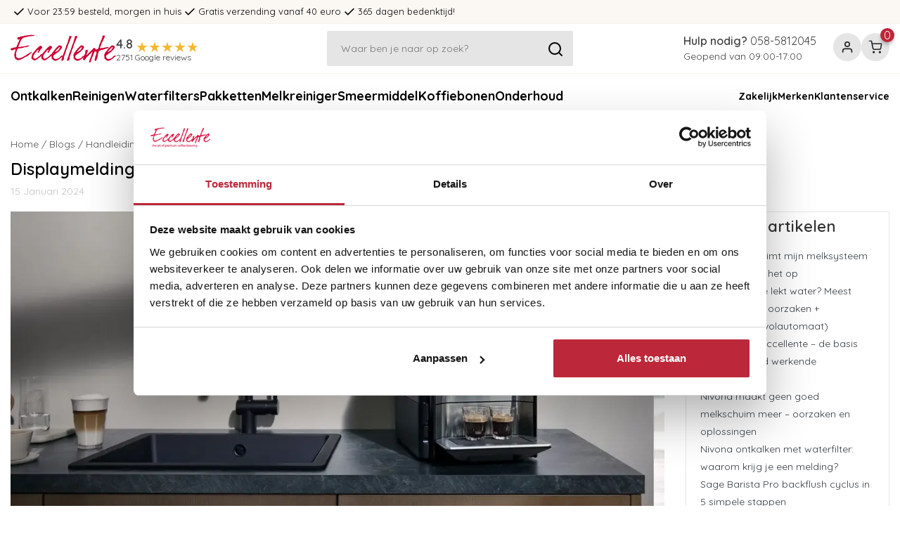

--- FILE ---
content_type: text/html;charset=utf-8
request_url: https://www.eccellente.nl/blogs/handleidingen/displaymeldingen-siemens-eq6-plus-koffiemachine/?source=facebook
body_size: 13697
content:
<!DOCTYPE html>
<html hreflang ="nl">
    <head>

        <meta charset="utf-8"/>
<!-- [START] 'blocks/head.rain' -->
<!--

  (c) 2008-2026 Lightspeed Netherlands B.V.
  http://www.lightspeedhq.com
  Generated: 31-01-2026 @ 01:31:18

-->
<link rel="canonical" href="https://www.eccellente.nl/blogs/handleidingen/displaymeldingen-siemens-eq6-plus-koffiemachine/"/>
<link rel="alternate" href="https://www.eccellente.nl/index.rss" type="application/rss+xml" title="Nieuwe producten"/>
<link rel="alternate" href="https://www.eccellente.nl/blogs/handleidingen.rss" type="application/rss+xml" title="Handleidingen"/>
<meta name="robots" content="noodp,noydir"/>
<meta name="google-site-verification" content="0j6H_eIWiEFj8UacP3UJOWmfXQUn4KcBhKuMm56Elx8"/>
<meta name="google-site-verification" content="ZTnyc-MSs83FrlH4YJVPGEjAaXTLZmtYjtUuTtFYLCU"/>
<meta name="google-site-verification" content="4X8NnyLQcr2FKTrGUcB2SArrFNr8A_k7eXJpoLQfdWE"/>
<meta property="og:url" content="https://www.eccellente.nl/blogs/handleidingen/displaymeldingen-siemens-eq6-plus-koffiemachine/?source=facebook"/>
<meta property="og:site_name" content="Eccellente.nl"/>
<meta property="og:title" content="Displaymeldingen Siemens EQ6 plus koffiemachine"/>
<meta property="og:description" content="Je Siemens EQ6 plus koffiemachine voorziet je van displaymeldingen om je te waarschuwen voor onderhoudsbehoeften of fouten. In de onderstaande tabel staan de me"/>
<meta property="og:image" content="https://cdn.webshopapp.com/shops/302996/files/447864805/displaymeldingen-siemens-eq6-plus-koffiemachine.jpg"/>
<script>
(function(w,d,s,l,i){w[l]=w[l]||[];w[l].push({'gtm.start':new Date().getTime(),event:'gtm.js'});var f=d.getElementsByTagName(s)[0],j=d.createElement(s),dl=l!='dataLayer'?'&l='+l:'';j.async=true;j.src='https://sst.eccellente.nl/G67yunJob6.js?tg='+i+dl;f.parentNode.insertBefore(j,f);})(window,document,'script','dataLayer','NMLTBM6');
</script>
<!--[if lt IE 9]>
<script src="https://cdn.webshopapp.com/assets/html5shiv.js?2025-02-20"></script>
<![endif]-->
<!-- [END] 'blocks/head.rain' -->

        <title>Displaymeldingen Siemens EQ6 plus koffiemachine - Eccellente.nl</title>
        <meta name="Description" content="Je Siemens EQ6 plus koffiemachine voorziet je van displaymeldingen om je te waarschuwen voor onderhoudsbehoeften of fouten. In de onderstaande tabel staan de me" />
        <meta name="keywords" content="Handleidingen, -, Displaymeldingen, Siemens, EQ6, plus, koffiemachine, Bosch, Durgol, Eccellente, Gaggia, Jura, Krups, Melitta, Miele, Saeco, Siemens, WMF, ontkalker, ontkalkingstabletten,  reinigingstabletten, waterfilter, Brita, Intenza" />
        <meta http-equiv="X-UA-Compatible" content="IE=edge,chrome=1">
        <meta name="viewport" content="width=device-width, initial-scale=1.0, maximum-scale=5">
        <meta name="apple-mobile-web-app-capable" content="yes">
        <meta name="apple-mobile-web-app-status-bar-style" content="black">  
        <link rel="shortcut icon" href="https://cdn.webshopapp.com/shops/302996/themes/182793/v/581713/assets/favicon.ico?20231012144307" type="image/x-icon" />
        
        <link rel="stylesheet" type="text/css" href="https://cdn.webshopapp.com/shops/302996/themes/182793/assets/bootstrap-min.css?20260130111905">
        <link rel="stylesheet" type="text/css" href="https://cdn.webshopapp.com/shops/302996/themes/182793/assets/icons.css?20260130111905">
        <link rel="stylesheet" type="text/css" href="https://cdn.webshopapp.com/shops/302996/themes/182793/assets/style.css?20260130111905">
        <link rel="stylesheet" type="text/css" href="https://cdn.webshopapp.com/shops/302996/themes/182793/assets/settings.css?20260130111905">
        <link rel="stylesheet" type="text/css" href="https://cdn.webshopapp.com/assets/gui-2-0.css?2025-02-20">
        <link rel="stylesheet" type="text/css" href="https://cdn.webshopapp.com/assets/gui-responsive-2-0.css?2025-02-20">
                    <link rel="stylesheet" as="style" type="text/css" href="https://cdn.webshopapp.com/shops/302996/themes/182793/assets/app.css?20260130111905"/>
        
        <link rel="stylesheet preload" as="style" type="text/css" href="https://cdn.webshopapp.com/shops/302996/themes/182793/assets/ism.css?20260130111905"/>
        <link rel="stylesheet preload" type="text/css" href="https://cdn.webshopapp.com/shops/302996/themes/182793/assets/custom.css?20260130111905" as="style">
        <link rel="stylesheet preload" type="text/css" media="print" href="https://cdn.webshopapp.com/shops/302996/themes/182793/assets/print-min.css?20260130111905" as="style">

        <script type="text/javascript"  src="https://cdn.webshopapp.com/assets/jquery-1-9-1.js?2025-02-20"></script>
        <script type="text/javascript"  src="https://cdn.webshopapp.com/assets/jquery-ui-1-10-1.js?2025-02-20"></script>

        <script type="text/javascript" src="https://cdn.jsdelivr.net/npm/lozad/dist/lozad.min.js"></script>
        <script type="text/javascript" src="https://cdn.webshopapp.com/shops/302996/themes/182793/assets/global.js?20260130111905"></script>
        <script type="text/javascript" src="https://cdn.webshopapp.com/shops/302996/themes/182793/assets/bootstrap-min.js?20260130111905"></script>
        <script type="text/javascript" src="https://cdn.webshopapp.com/shops/302996/themes/182793/assets/jcarousel.js?20260130111905"></script>
        <script type="text/javascript" src="https://cdn.webshopapp.com/assets/gui.js?2025-02-20"></script>
        <script async defer type="text/javascript" src="https://cdn.webshopapp.com/assets/gui-responsive-2-0.js?2025-02-20" ></script>
        
        <link rel="stylesheet" href="https://cdnjs.cloudflare.com/ajax/libs/font-awesome/5.15.3/css/all.min.css" defer>

    </head>
    <body>
        <!-- check -->
<link rel="stylesheet" href="https://cdnjs.cloudflare.com/ajax/libs/toastr.js/latest/toastr.min.css">
<script src="https://cdnjs.cloudflare.com/ajax/libs/toastr.js/latest/toastr.min.js"></script>
<script>
  	let open_cart = false;
  
    toastr.options.positionClass = 'toast-top-center';
    toastr.options.extendedTimeOut = 0; //1000;
    toastr.options.timeOut = 5000;
    toastr.options.fadeOut = 150;
    toastr.options.fadeIn = 150;
  	toastr.options.closeButton = true;
</script>
<style>
  #toast-container {
  	top: 96px;
  }
  #toast-container>div {
    opacity: 0.95;
    box-shadow: 0px 2px 10px rgba(0,0,0,0.1);
    transition: all ease 0.3s;
  }
  #toast-container>div:hover {
    box-shadow: 0px 2px 20px rgba(0,0,0,0.2);
    transition: all ease 0.3s;
  }
  
  @media (max-width: 767.98px) { 
    #toast-container {
      top: 60px;
    }  
  }
</style>

                        

<header class="header">

    <div class="uspbar">
        <div class="container my-auto">
            <div class="uspbar__items">
                                    <div class="uspbar__item">
                            <svg xmlns="http://www.w3.org/2000/svg" width="24" height="24" viewbox="0 0 24 24" fill="none" stroke="currentColor" stroke-width="2" stroke-linecap="round" stroke-linejoin="round" class="feather feather-check"> <polyline points="20 6 9 17 4 12"></polyline> </svg>
                        <span>Voor 23:59 besteld, morgen in huis</span>
                    </div>
                                    <div class="uspbar__item">
                            <svg xmlns="http://www.w3.org/2000/svg" width="24" height="24" viewbox="0 0 24 24" fill="none" stroke="currentColor" stroke-width="2" stroke-linecap="round" stroke-linejoin="round" class="feather feather-check"> <polyline points="20 6 9 17 4 12"></polyline> </svg>
                        <span>Gratis verzending vanaf 40 euro</span>
                    </div>
                                    <div class="uspbar__item">
                            <svg xmlns="http://www.w3.org/2000/svg" width="24" height="24" viewbox="0 0 24 24" fill="none" stroke="currentColor" stroke-width="2" stroke-linecap="round" stroke-linejoin="round" class="feather feather-check"> <polyline points="20 6 9 17 4 12"></polyline> </svg>
                        <span>365 dagen bedenktijd!</span>
                    </div>
                                <div class="uspbar__item">
                        <svg xmlns="http://www.w3.org/2000/svg" width="24" height="24" viewbox="0 0 24 24" fill="none" stroke="currentColor" stroke-width="2" stroke-linecap="round" stroke-linejoin="round" class="feather feather-check"> <polyline points="20 6 9 17 4 12"></polyline> </svg>
                    <span>Voor 23:59 besteld, morgen in huis</span>
                </div>
            </div>
        </div>
    </div>

    <div class="header__main container py-2">

        <div class="header__left">

            <div class="header__btn-menu js-nav-trigger">
                    <svg xmlns="http://www.w3.org/2000/svg" width="36" height="36" viewbox="0 0 24 24" fill="none" stroke="currentColor" stroke-width="2" stroke-linecap="round" stroke-linejoin="round" class="feather feather-menu"> <line x1="3" y1="12" x2="21" y2="12"></line> <line x1="3" y1="6" x2="21" y2="6"></line> <line x1="3" y1="18" x2="21" y2="18"></line> </svg>
                <span>menu</span>
            </div>

            <a class="header__logo" href="https://www.eccellente.nl/">
                    <svg xmlns="http://www.w3.org/2000/svg" width="193" height="51" viewBox="0 0 193 51" version="1.2"> <defs> <clipPath id="a" clipPathUnits="userSpaceOnUse"> <path d="M-7-14h213.5v91.5H-7z"/> </clipPath> </defs> <g clip-path="url(#a)"> <path fill="#c03" fill-rule="evenodd" d="M192.7 38.2q-1.8 2.4-2.3 2.4-.4 0-.5.3 0 .2-.3.2t-.3.3q0 .2-2.4 2t-2.9 2l-.5.5q-.8 0-2.4.8-1.6.8-2.7.8-.4 0-1.7-.8-1.3-.7-2.3-.6.2-.1.4-.3-.1-.1-.3-.1-.3 0-1.2-1.2-1-1.2-1.6-1.2.1-.3.1-.7 0-1.6-.3-2.6.4-.2.4-1.1 0-1.3-1-1.6.4-.5 1-2.1.5-.2 1-2.3.6-.3.7-.9.3-.2 2.4-3 .3-.3 0-.4.8-.4 1.6-1.5.7-1 1.4-1.9l-.1-.2q0-.4.5-.4.2 0 2.8-2.7 2.7-2.8 3.5-2.8 3.9 0 5.2 2.4-.1 2.7-2.8 5.7-2.3 2.2-4.7 4.5-.1.3-.7.3-.2 0-.8.7-.5.6-.9.6-.3 0-.3.1l.1.3q-2.5.4-3.9 3.1-.1-.1-.3-.1-.8 0-.7.1-.2.1-.2.3.1.3.3.5l-.5-.3q-.8 2.9-.8 3 0 .8 1.1 2.2 1 1.4 1.9 1.4.3 0 .2.1 0 .1.3.1.5 0 1.7-.1t1.8-.1q-.1 0 .6-.3.7-.4 1.4-.4.4 0 1.6-1.1 1.1-1.1 1.9-1.2.1-.1.1-.2-.1-.1-.5-.2.2-.1.8-.7.6-.7.9-.7.4 0 .3.1-.2.3-.1.5.2-.6.5-1.3.4 0 1.1-.5.8-.4 1.4-.3h.1q.3 0 .9.6zm-5.1-15.8-.6.2q-.2-.2-.8-.2-.8 0-4.3 3.8-2.1 2.5-4.1 4.9l.6.4q-.1-.2-.1-.3 0-.2.3-.2l.8.2q1-.8 3.1-2.5l.3.3.4-.5q.9 0 4.4-6.1zm-7.7 1.1q-.7.5-1.7.9h-1.4q-.2 0-.7.2-.5.2-.8.2l-.6.6q-.8 0-7.6 2.2-.1 0-.3-.1-.3-.2-.4-.2-.4 0-1.8.9t-1.8.9q-1.4 0-2.6 5-1 4.5-.8 6.4-.4.2-1.5 3.4-1 3.3-1.5 3.3-.4 0-.4.2l-.7.2.2.3q-.5-.4-1.6-.8.3-.8 0-1.8.1-.9.7-2.8.5-1.7.5-2.9.7-.7 1.5-3.7.8-2.9.8-4.2 0-.8-.9-1-1-.2-1.3.1l.2-.3q-.4-.3-1.2-.3l-.2-.2q-1 3-3.8 9.3-3.7 8.6-3.2 10.2-.8.8-1.7.8-.3 0-.9-.3-.6-.2-1-.2.1-.4.8-1.2-.1-.3-.4-.1 2.2-5.6 6.2-17.1h.1q.1 0 .1-.4.1-.4 0-.4l-.3.3h-.3q-.2.1-.4.3-.5.7-1.7 1.7t-1.1 1q0 .1.1.4-1.7.3-3.2 3.2-.8 0-1.8 1.3-1.1 1.4-1.5 1.4-.3 0-2.4 3t-2.4 3.3h-1q-.7 0-1.1-1.3-.5-1.3-1.3-1.5.9-.8 2.4-2.7-.1-.2 0-.4h-.1q-.5 0-.5.3-.1.2-.3.2-.3 0-.3.3 0 .2-2.4 2t-2.9 2l-.5.5q-.9 0-2.4.8-1.6.8-2.7.8-.5 0-1.8-.8-1.3-.7-2.2-.6.2-.1.4-.3-.1-.1-.4-.1-.2 0-1.2-1.2-.9-1.2-1.5-1.2.1-.3.1-.7 0-1.6-.3-2.6.4-.2.4-1.1 0-1.3-1.1-1.6.5-.5 1.1-2.1.5-.2.9-2.3.7-.3.8-.9.3-.2 2.4-3 .3-.3 0-.4.8-.4 1.5-1.5.8-1 1.5-1.9l-.1-.2q0-.4.5-.4.2 0 2.8-2.7 2.6-2.8 3.5-2.8 3.8 0 5.2 2.4-.1 2.7-2.8 5.7-2.3 2.2-4.7 4.5-.1.3-.8.3-.2 0-.7.7-.5.6-.9.6-.3 0-.3.1l.1.3q-2.5.4-3.9 3.1-.1-.1-.3-.1-.9 0-.7.1-.3.1-.3.3.1.3.4.5l-.6-.3q-.7 2.9-.7 3 0 .8 1 2.2 1.1 1.4 1.9 1.4.3 0 .3.1-.1.1.2.1.6 0 1.8-.1 1.2-.1 1.8-.1-.1 0 .6-.3.6-.4 1.4-.4.4 0 1.5-1.1 1.2-1.1 1.9-1.2.1-.1.1-.2-.1-.1-.4-.2.2-.1.8-.7.6-.7.9-.7.4 0 .3.1-.2.3-.1.5.2-.6.5-1.3.3 0 1.1-.5.6-.3 1.1-.4.1-.9.9-2.5.9-1.9.9-3.1 0-.5-.1-1.1-.1-.5.1-1.6 1.1-2 2.9-2.2 1.9 1.2 1.9 2.4 0-.2-3.1 7.3l.4.4q4-3.8 12-11.7v-.3l-.1-.1q.3-.2.5-.6.4-.6.8-.6.3 0 .9.1.6.1.9.1 1.4 1.6 1.5 1.8l-.5 1q.6-.1 1.5-.3 2.1-.4 2.7-.4.6 0 1.4-1.8.8-1.8 1.3-2.1l-.3-.5.3-.3q-.1-.2-.1-.4t.2-.7q.1-.4.1-.6l-.2-.5q1-2.7 3.7-7.9-.1-.5-.4-.8.6-.7 1.8-2.5-.4-.5-.5-.4-.1 0-.1-.1.1-.1.4-.1.6-2.3 1.5-2.9-.4-.4-.5-1.1l.6-1.6q.4-.8 3.3-.7.3 0 .5.3.1.4.3.5v1.7q-1 1.1-4.3 9.1-.8 0-2.4 5-1.9 5.7-2.3 6.3.1.2.5.5-.2-.2-.3.1h.5q.5-.1 1.3-.3 1.2-.4 1.8-.4.2 0 .7.1.4.1.6.1-.4 0 3.2-.7l.6-.5.8.2q.6 0 2-.4 1.3-.4 2-.4l1.8.2q.3.5.9 1zm-15.7 1.1h-.1q0-.1-.1-.1.1 0 .2.1zm-13.5.5q.2-.4.2-.1-.1.1-.2.1zm4.8.8zm0-.1v.1-.1zm-24.3-3.4-.5.2q-.2-.2-.8-.2-.9 0-4.3 3.8-2.1 2.5-4.2 4.9l.7.4q-.1-.2-.1-.3 0-.2.3-.2l.8.2q.9-.8 3-2.5l.3.3.5-.5q.9 0 4.3-6.1zm-9-18.8q0 .6-1 2.1-1 1.6-1.5 2l.5.2q-3.7 7.5-6.6 17.4-.7.9-1.7 3.7v.4q0 .7-.4 1.7t-.4 1.2q-1 3.2-3.3 9.4l.7.7v1.1l-1.6 2.6q-.6 1.3-2.8 1.3-.3 0-.5-.3-.2-.4-.3-.3 0-1.3.7-3.3.9-2.5 1.1-3.2l.5.3q0-1.5.8-3.6t.8-2.6q.6-1.7 1.9-4.5 0-.9.8-2.4.7-1.5.7-2.9.6-.3 1-.6-.2-.1-.2-.4 0-.8.6-2.3.6-1.4.6-2.1 1.6-3.3 2.6-6.2.5-2.4 1.9-7 .5-.6.6-1.2l-.2-.5v-1q.6-.1.9-.4l-.5-.2q1.1-1.1 2.4-1.1h.2q0 .1-.1.2t-.1.2q0 .1.1.1 1.8 0 1.8 1.5zm-10.5 0q0 .6-1 2.1-1 1.6-1.5 2l.6.2q-3.7 7.5-6.6 17.4-.8.9-1.7 3.7v.4q0 .7-.4 1.7t-.4 1.2q-1.1 3.2-3.4 9.4l.8.7v1.1l-1.6 2.6q-.6 1.3-2.8 1.3-.3 0-.5-.3-.2-.4-.4-.3.1-1.3.8-3.3.9-2.5 1-3.2l.5.3q0-.6.2-1.4-1.1 1.4-1.5 1.4-.4 0-.5.3 0 .2-.3.2t-.3.3q0 .2-2.4 2t-2.9 2l-.5.5q-.8 0-2.4.8-1.6.8-2.7.8-.4 0-1.7-.8-1.3-.7-2.3-.6.2-.1.4-.3-.1-.1-.3-.1-.3 0-1.2-1.2-1-1.2-1.6-1.2.1-.3.1-.7 0-1.6-.3-2.6.4-.2.4-1.1 0-.9-.5-1.4 0 .2.2.4-.2.1-.7.9-.5.7-1 .7-.4-.1-.4 0l.3.4q-.5.3-5.5 3.8-4.3 3.1-5.2 3.1-2.5 0-6-3.1 0-.5-.1-1.6v-1.6q0-1.3.6-2.5.6-1.3.6-1.5 0-.2-.1-.4-1.1 1.3-.5 1.8-.2.1-.8.9-.5.7-.9.7-.4-.1-.4 0l.3.4q-.5.3-5.5 3.8-4.3 3.1-5.3 3.1-2.5 0-5.9-3.1 0-.5-.1-1.6v-1.6q0-1.3.6-2.5.5-1.3.5-1.5 0-.4-.3-.7.5-.2 1.1-1.5.6-1.2.9-1.4.3-.2 1.1-.2-.3 0-.3-.6 0-.2 2.5-2.9 2.5-2.8 2.9-3.5 1.7-1.7 3.6-3.4 2.3-2.1 4.1-2.6l.5.5q.6.1 1.5 1.1T58 23q0 .4-.6.9-.5.5-.6.8-.8.3-3.1 4.4-.4 0-1.1 1.7-1 2-1.1 2.1-.3.1-.8 0-.3-.2-.8-.2v-.2q.1-.9-.6-1.5.7-.4 1.2-.9.6-.5.6-1.4 0-1.6-.6-1.6-.2 0-1.4 1.1t-1.5 1.3l.5.2q-.9 1.7-1.5 1.7t-.6.1l.3.3q-1.2.4-3 3.8-1.8 3.3-1.8 4.8 0 .2.6 1.1.6 1 .4 1.8.4 0 1.3.1 1 .1 1.4.1.6 0 3.4-1.7t3-2.3q.8-.3 1.5-.8l-.2-.6.6.1q1.8-2.8 2.7-3.2.1-.1.3-.1.1 0 .6.1h.6v.5q.3-.4.7-1.2.5-1.2.9-1.4.3-.2 1-.2-.2 0-.2-.6 0-.2 2.5-2.9 2.5-2.8 2.8-3.5 1.8-1.7 3.7-3.4 2.3-2.1 4-2.6l.6.5q.6.1 1.5 1.1t.9 1.7q0 .4-.6.9t-.7.8q-.7.3-3 4.4-.4 0-1.2 1.7-.9 2-1 2.1-.3.1-.9 0-.3-.2-.8-.2v-.2q.1-.9-.5-1.5.6-.4 1.2-.9t.6-1.4q0-1.6-.7-1.6-.2 0-1.4 1.1t-1.5 1.3l.5.2q-.9 1.7-1.5 1.7-.5 0-.5.1l.3.3q-1.3.4-3.1 3.8-1.7 3.3-1.7 4.8 0 .2.5 1.1.6 1 .4 1.8.4 0 1.4.1.9.1 1.3.1.6 0 3.5-1.7 2.8-1.7 3-2.3.7-.3 1.4-.8l-.2-.6.7.1q1.7-2.8 2.7-3.2.1-.1.3-.1.1 0 .5.1h.5q.3-.5.7-2.1.6-.3.7-.9.3-.2 2.4-3 .3-.3 0-.4.8-.4 1.6-1.5.7-1 1.4-1.9l-.1-.2q0-.4.5-.4.2 0 2.8-2.7 2.7-2.8 3.5-2.8 3.9 0 5.2 2.4-.1 2.7-2.8 5.7-2.3 2.2-4.7 4.5-.1.3-.7.3-.2 0-.8.7-.5.6-.9.6-.3 0-.3.1l.1.3q-2.5.4-3.9 3.1-.1-.1-.3-.1-.8 0-.7.1-.2.1-.2.3.1.3.3.5l-.5-.3q-.8 2.9-.8 3 0 .8 1.1 2.2 1 1.4 1.9 1.4.3 0 .2.1 0 .1.3.1.5 0 1.7-.1t1.8-.1q-.1 0 .6-.3.7-.4 1.4-.4.4 0 1.6-1.1 1.1-1.1 1.9-1.2.1-.1.1-.2-.1-.1-.5-.2.2-.1.8-.7.6-.7.9-.7.4 0 .3.1-.2.3-.1.5.2-.6.5-1.3.4 0 1.1-.5.8-.4 1.4-.3h.1q.2 0 .5.2.1-.4.3-.8.8-2.1.8-2.6.5-1.7 1.9-4.5 0-.9.7-2.4.8-1.5.8-2.9.6-.3 1-.6-.2-.1-.2-.4 0-.8.6-2.3.5-1.4.5-2.1 1.7-3.3 2.6-6.2.6-2.4 1.9-7 .5-.6.6-1.2l-.2-.5v-1q.7-.1 1-.4l-.5-.2q1.1-1.1 2.4-1.1h.2q0 .1-.1.2t-.1.2q0 .1.1.1 1.7 0 1.7 1.5zM91 22.4l-.6.2q-.2-.2-.8-.2-.8 0-4.3 3.8-2.1 2.5-4.1 4.9l.6.4q-.1-.2-.1-.3 0-.2.3-.2l.8.2q1-.8 3.1-2.5l.3.3.4-.5q.9 0 4.4-6.1zM44.2.8q-1.4.6-3.6 1.4-.4-.3-1.5-.3-.3 0-.7.2-.3.3-.6.3-.1 0-.4-.1-.3-.1-.4-.1-.4 0-1.3.3-1 .2-1.5.2-.6 0-.2.3l-.5-.3q-1.1.2-2.2.2l-.7.8h-.4q-.5 0-.3.2-.2-.2-.5-.2-.5 0-1.6.3-1.1.4-1.3.5l-.6.5q-.2-.3-1-.3-.3 0-.8.4-.4.3-.7.3-1.8 0-4.2 4.4-2 3.6-2.5 6.2-1.4 1.7-2.4 5.7l-.4-.1v.4q1 .2 4.1.2.1 0 .1-.4 0-.1 1-.1.6 0 1.9-.4 1.2-.4 1.8-.4.2 0 .7.1.4.2.6.2.4 0 1.2-.3.9-.2 1.3-.2l.5-.6q.3.1.8.4.3 0 .3-.2.1-.2.3-.2.6 0 1.8-.3 1.3-.4 1.9-.4 1.9 0 2.7.8l-2.6.7q-.3 0-.4.2-.2.3-.4.3l-.7.8q-.5-.3-1.9-.3-.2 0-.2.2 0 .5-3.2.5-.4 0-.4.2l.3.3-.5-.5-.2.6-.3-.6q-.4.4-.7 1.1l-.3-.5q-.4.1-.2.4-.2-.1-.6-.1-.7 0-.3.3l-.4-.3q-.2.1-.2.2 0 .2.3.4-.3 0-.9-.1-.6 0-.9-.1-.4 0-.4.1l.3.3-.5-.3q-.1.1-.4.3-.3.1-.4.3 0 .1-3.2.1-3.1 0-4.1 3.8-.9 3.2-1.7 6.5l.5.2q-.1 1-.1 1.9 0 4.5 2 4.5.2 0 .2.1t-.1.2q-.1.1-.1.3h.2q.4 0 1.3.4t1.3.4q.3 0 1-.3.6-.2 1-.2 1.1 0 5.8-2.1l.6-.5q1.8-1.1 4.2-2.2.7-.8 4.6-3 4-2.1 5.6-3.9l.6.6q0 .5.3.7l-6.4 5.8q-.3.3-3.3 1.8-2.9 1.5-3.2 1.5-.2 0-2.2 1.3-1.9 1.2-2.2 1.2-.3 0-.4.3-.1.2-.3.2-.3 0-.6.1t-.5.1l-.8.8q-.2-.2-.7-.2-.9 0-1.2.9.1.1-4.7.1-.3 0-.4-.2-.1-.3-.3-.3l-.7-.5.2-.1q-.2-.1-.6-.1l-.8.2q-.1-1-1.6-2.4 0-1.5-.9-2.5l.4-.6q-.1-.8-.9-1.9 1.1-5.1 1.1-5.4.7-3 1.9-5.1l-.8-.6h-.9q-.1 0-2.4.9t-3.7.9Q0 27.3 0 26.2q0-1.5 1.4-1.5l.4-.5q1.5 0 4.5-.9t3.8-.9q.7 0 1.3-1.5l.6-2.2q2.1-3.7 2.1-4.8.4-.3 1.4-2.6 1.1-2.7 1.4-3.2-.1-.2-.4-.6-.2.1-.6.7-.5.6-.9.6-.2 0-.6-.3-.4-.3-.6-.3-.8 0-1.1-.8-.3-.8-.6-1 .4-.7.7-1.6 1.9-.9 3.7-1l2.6-1.1 1.2.2.8-.7h.5q1.2 0 2 .2l1.2-.7q.4 0 1.1-.3.7-.2 1-.2.1 0 .4.1.2.2.3.2.5 0 1.2-.4.7-.5 1.1-.5.5 0 1.2.2.7.1 1.1.1.2 0 .7-.2.4-.3.6-.3.8 0 2.5-.2 1.8-.3 2.6-.3.3 0 1.1.3.8.2 1.2.2.3 0 1-.2.7-.3 1-.3 1.1 0 1.3.9zm-21.9 23zm1-.1-.1-.1q.1 0 .1.1zm6.6-19.8z"/> </g> </svg>
            </a>
            
            <div class="header__rating">
                
<a href=https://customerreviews.google.com/v/merchant?q=eccellente.nl&amp;c=NL&amp;v=19&amp;hl=nl&amp;so=NEWEST class="google-reviews" target="_blank">
    <div class="google-reviews__mark">4.8</div>
    <div class="google-reviews__stars" style="--rating: 4.8;" aria-label="Rating of this product is 4.8 out of 5."></div>
    <div class="google-reviews__title">2751 Google reviews</div>
</a>            </div>
        </div>
        
        <div class="header__center js-searchbar">

            <div class="header__search">
                <form class="w-100" action="https://www.eccellente.nl/search/" method="get">
                    <input class="input input--lg" type="search" value="" id="search" name="q" placeholder="Waar ben je naar op zoek?" aria-label="Zoeken" autocomplete="off">
                    <button>
                            <svg xmlns="http://www.w3.org/2000/svg" width="24" height="24" viewbox="0 0 24 24" fill="none" stroke="currentColor" stroke-width="2" stroke-linecap="round" stroke-linejoin="round" class="feather feather-search"> <circle cx="11" cy="11" r="8"></circle> <line x1="21" y1="21" x2="16.65" y2="16.65"></line> </svg>
                    </button>
                    <div class="suggestions shadow" style="display: none; position: absolute; z-index: 1200; top:74px;"></div>
                </form>
            </div>

            <a class="btn d-lg-none js-searchbar-trigger">
                    <svg width="14" height="14" viewbox="0 0 14 14" fill="none" xmlns="http://www.w3.org/2000/svg"><path d="M8.46 7 14 12.54V14h-1.46L7 8.46 1.46 14H0v-1.46L5.54 7 0 1.46V0h1.46L7 5.54 12.54 0H14v1.46L8.46 7Z" fill="#3C3F46"/></svg>
            </a>

        </div>

        <div class="header__right">

            <div class="header__help mr-4">
                <div class="fs-500">
                    <strong>Hulp nodig?</strong>
                    <a href="tel:058-5812045" name="telephone-help">058-5812045</a>
                </div>
                <div>Geopend van 09:00-17:00</div>
            </div>

            <div class="header__actions">
                <a class="btn btn--action d-lg-none js-searchbar-trigger">
                        <svg xmlns="http://www.w3.org/2000/svg" width="24" height="24" viewbox="0 0 24 24" fill="none" stroke="currentColor" stroke-width="2" stroke-linecap="round" stroke-linejoin="round" class="feather feather-search"> <circle cx="11" cy="11" r="8"></circle> <line x1="21" y1="21" x2="16.65" y2="16.65"></line> </svg>
                </a>

                <a href="https://www.eccellente.nl/account/" class="btn btn--action">
                        <svg xmlns="http://www.w3.org/2000/svg" width="24" height="24" viewbox="0 0 24 24" fill="none" stroke="currentColor" stroke-width="2" stroke-linecap="round" stroke-linejoin="round" class="feather feather-user"> <path d="M20 21v-2a4 4 0 0 0-4-4H8a4 4 0 0 0-4 4v2"></path> <circle cx="12" cy="7" r="4"></circle> </svg>
                </a>

                <div class="cart-wrapper">
                  <div class="btn btn--action btn-cart-dropdown">
                          <svg xmlns="http://www.w3.org/2000/svg" width="24" height="24" viewbox="0 0 24 24" fill="none" stroke="currentColor" stroke-width="2" stroke-linecap="round" stroke-linejoin="round" class="feather feather-shopping-cart"> <circle cx="9" cy="21" r="1"></circle> <circle cx="20" cy="21" r="1"></circle> <path d="M1 1h4l2.68 13.39a2 2 0 0 0 2 1.61h9.72a2 2 0 0 0 2-1.61L23 6H6"></path> </svg>
                                                                  <span class="header__notification">0</span>
                  </div>

                  <div class="dropdown cart-dropdown">
                    <div class="h3">Winkelwagen</div><div class="close-button">    <svg width="14" height="14" viewbox="0 0 14 14" fill="none" xmlns="http://www.w3.org/2000/svg"><path d="M8.46 7 14 12.54V14h-1.46L7 8.46 1.46 14H0v-1.46L5.54 7 0 1.46V0h1.46L7 5.54 12.54 0H14v1.46L8.46 7Z" fill="#3C3F46"/></svg>
</div>
                                          <p>Je winkelwagen is leeg</p>
                                                          </div>

                  <div class="cart-overlay"></div>
                </div>            
              	
              	              
            </div>

        </div>

    </div>

</header>

<div class="nav js-nav py-3">
    <button class="btn nav__close js-nav-trigger">    <svg width="14" height="14" viewbox="0 0 14 14" fill="none" xmlns="http://www.w3.org/2000/svg"><path d="M8.46 7 14 12.54V14h-1.46L7 8.46 1.46 14H0v-1.46L5.54 7 0 1.46V0h1.46L7 5.54 12.54 0H14v1.46L8.46 7Z" fill="#3C3F46"/></svg>
 Sluiten</button>

     
    <div class="nav__inner container">
        <div class="nav__items">
                            <a href="https://www.eccellente.nl/ontkalken/" title="Ontkalken"  class="nav__item ">
                    Ontkalken
                </a>
                            <a href="https://www.eccellente.nl/reinigen/" title="Reinigen"  class="nav__item ">
                    Reinigen
                </a>
                            <a href="https://www.eccellente.nl/waterfilters/" title="Waterfilters"  class="nav__item ">
                    Waterfilters
                </a>
                            <a href="https://www.eccellente.nl/pakketten/" title="Pakketten"  class="nav__item ">
                    Pakketten
                </a>
                            <a href="https://www.eccellente.nl/melkreiniger/" title="Melkreiniger"  class="nav__item ">
                    Melkreiniger
                </a>
                            <a href="https://www.eccellente.nl/smeermiddel/" title="Smeermiddel"  class="nav__item ">
                    Smeermiddel
                </a>
                            <a href="https://www.eccellente.nl/koffiebonen-kopen-bij-eccellente/" title="Koffiebonen"  class="nav__item ">
                    Koffiebonen
                </a>
                            <a href="https://www.eccellente.nl/onderhoud/" title="Onderhoud"  class="nav__item ">
                    Onderhoud
                </a>
                  </div>

        <div class="nav__extra">
                            <a class="nav__item nav__item--sm" href="https://www.eccellente.nl/service/zakelijk/" title="Zakelijk">
                Zakelijk
                </a>
                            <a class="nav__item nav__item--sm" href="https://www.eccellente.nl/brands/" title="Merken">
                Merken
                </a>
                            <a class="nav__item nav__item--sm" href="https://www.eccellente.nl/service/" title="Klantenservice">
                Klantenservice
                </a>
                    </div>
    </div>
</div>

                <div class="wrapper">
                        <div class="content" role="main">
                                            	  	  	    <script type="application/ld+json">
  {"@context":"https:\/\/schema.org","@type":"BlogPosting","headline":"Displaymeldingen Siemens EQ6 plus koffiemachine","image":"https:\/\/cdn.webshopapp.com\/shops\/302996\/files\/447864805\/400x200x1\/image.jpg","genre":"Handleidingen","wordcount":4350,"url":"blogs\/handleidingen\/displaymeldingen-siemens-eq6-plus-koffiemachine","datePublished":null,"description":null,"articleBody":"<p>Displaymeldingen en Oplossingen:<\/p>\n<ol>\n<li>\n<p><strong>Zeer frequente indicatie dat het apparaat moet worden ontkalkt.<\/strong><\/p>\n<ul>\n<li><strong>Oorzaak:<\/strong> Te veel kalk in het water.<\/li>\n<li><strong>Oplossing:<\/strong> Plaats een waterfilter en activeer deze.<\/li>\n<li><strong>Oorzaak<\/strong>: De uitgifte van drank is belemmerd.\u00a0<\/li>\n<li><strong>Oplossing<\/strong>: Voer een reiniging uit voor zowel de drankuitgifte als de inlaat van het melksysteem.<\/li>\n<\/ul>\n<\/li>\n<li>\n<p><strong>Melding: \"Zetgroep reinigen en terugplaatsen a.u.b.\"<\/strong><\/p>\n<ul>\n<li><strong>Oorzaak:<\/strong> Verontreinigde zetgroep of te veel koffiemaling.<\/li>\n<li><strong>Oplossing:<\/strong> Reinig de zetgroep, gebruik maximaal twee maatlepels koffie, en volg dagelijkse reinigingsprocedures.<\/li>\n<li><strong>Oorzaak<\/strong>: Er bevindt zich een overmaat aan gemalen koffie in de zetgroep.<\/li>\n<li><strong>Oplossing<\/strong>: Voer een reiniging uit van de zetgroep en plaats hoogstens twee afgestreken maatlepels gemalen koffie in de lade.<\/li>\n<li><strong>Oorzaak<\/strong>: Het mechanisme van de zetgroep beweegt moeizaam.<\/li>\n<li><strong>Oplossing<\/strong>: Reinig de zetgroep en breng een dun laagje van ons speciale voedselveilige siliconenvet aan op de afdichtingen.<\/li>\n<\/ul>\n<\/li>\n<li>\n<p><strong>Melding: \"Machine opnieuw starten\"<\/strong><\/p>\n<ul>\n<li><strong>Oorzaak:<\/strong> Het apparaat is te warm.<\/li>\n<li><strong>Oplossing:<\/strong> Laat het apparaat afkoelen<\/li>\n<li><strong>Oorzaak<\/strong>: Verontreinigde zetgroep.\u00a0<\/li>\n<li><strong>Oplossing<\/strong>: Voer de zetgroepreiniging uit.<\/li>\n<\/ul>\n<\/li>\n<li>\n<p><strong>Melding: \"Apparaat niet voldoende ontkalkt. Procedure herhalen\"<\/strong><\/p>\n<ul>\n<li><strong>Oorzaak:<\/strong> Onjuiste ontkalker of overmatige verkalking.<\/li>\n<li><strong>Oplossing:<\/strong> Voer het ontkalkingsprogramma opnieuw uit.<\/li>\n<\/ul>\n<\/li>\n<li>\n<p><strong>Melding: \"Apparaat laten afkoelen\"<\/strong><\/p>\n<ul>\n<li><strong>Oorzaak:<\/strong> Het apparaat is te heet.<\/li>\n<li><strong>Oplossing:<\/strong> Laat het apparaat afkoelen voordat je verdergaat.<\/li>\n<\/ul>\n<\/li>\n<li>\n<p><strong>Melding: \"Storing Bel de hotline a.u.b.\"<\/strong><\/p>\n<ul>\n<li><strong>Oorzaak:<\/strong> Een machinefout.<\/li>\n<li><strong>Oplossing:<\/strong> Neem contact op met Siemens Huishoudelijke Apparaten.<\/li>\n<\/ul>\n<\/li>\n<li>\n<p><strong>Melding: \"Water zonder koolzuur bijvullen of filter vervangen\"<\/strong><\/p>\n<ul>\n<li><strong>Oorzaak:<\/strong> Het waterreservoir is onjuist geplaatst.<\/li>\n<li><strong>Oplossing:<\/strong> Breng het waterreservoir correct aan.<\/li>\n<li><strong>Oorzaak:<\/strong> Koolzuurhoudend water in het waterreservoir.<\/li>\n<li><strong>Oplossing:<\/strong> Vul het waterreservoir met schoon leidingwater.<\/li>\n<li><strong>Oorzaak:<\/strong> Vlotter in het waterreservoir zit vast.<\/li>\n<li><strong>Oplossing:<\/strong> Verwijder het reservoir en maak dit grondig schoon.<\/li>\n<li><strong>Oorzaak:<\/strong> Nieuw waterfilter niet volgens de gebruiksaanwijzing gespoeld.<\/li>\n<li><strong>Oplossing:<\/strong> Spoel het waterfilter volgens de instructies en neem het in gebruik.<\/li>\n<li><strong>Oorzaak:<\/strong> Er zit lucht in het waterfilter.<\/li>\n<li><strong>Oplossing:<\/strong> Dompel het waterfilter onder in water totdat er geen luchtbellen meer ontsnappen. Breng het filter vervolgens weer aan.<\/li>\n<li><strong>Oorzaak:<\/strong> Waterfilter is oud.<\/li>\n<li><strong>Oplossing:<\/strong> Plaats een nieuw waterfilter.<\/li>\n<\/ul>\n<\/li>\n<li>\n<p><strong>Melding: \"Lekschaal legen a.u.b.\" ondanks lege lekschaal.<\/strong><\/p>\n<ul>\n<li><strong>Oorzaak:<\/strong> De lekbak is vervuild.\u00a0<\/li>\n<li><strong>Oplossing:<\/strong> Voer een grondige reiniging uit van de lekbak.<\/li>\n<li><strong>Oorzaak<\/strong>: Wanneer het apparaat is uitgeschakeld, wordt het leegmaken niet gedetecteerd.<\/li>\n<li><strong>Oplossing<\/strong>:\u00a0Zet het apparaat aan, verwijder de lekschaal en plaats deze weer terug.<\/li>\n<\/ul>\n<\/li>\n<li>\n<p><strong>Melding: \"Bonenreservoir vullen a.u.b.\" ondanks gevuld bonenreservoir of maalwerk maalt geen koffiebonen.<\/strong><\/p>\n<ul>\n<li><strong>Oorzaak:<\/strong> Bonen vallen niet in het maalwerk (te vette bonen).<\/li>\n<li><strong>Oplossing:<\/strong> Tik licht tegen het bonenreservoir, gebruik mogelijk andere koffie, en maak het bonenreservoir schoon.<\/li>\n<\/ul>\n<\/li>\n<\/ol>","author":{"@type":"Person","name":"Dirk Jan"}}
    </script>
    
                                        


                        <div class="d-none">
    &quot;https:\/\/cdn.webshopapp.com\/shops\/302996\/themes\/182793\/v\/2035038\/assets\/author1.jpg?20231012144308&quot;
</div>

<div class="container article">
    <div class="row mb-3">
        <div class="col-12">
            <div class="breadcrumbs mt-4" role="nav" aria-label="Breadcrumbs">
                <a href="https://www.eccellente.nl/" title="Home">Home</a> / <a href="https://www.eccellente.nl/blogs/" title="Blogs">Blogs</a> / <a href="https://www.eccellente.nl/blogs/handleidingen/" title="Blogs">Handleidingen</a> / Displaymeldingen Siemens EQ6 plus koffiemachine
            </div>
        </div>
        <div class="col-12">
            <h1 class="title mt-2">Displaymeldingen Siemens EQ6 plus koffiemachine</h1>
                        <div class="date">15 Januari 2024</div>
        </div>
    </div>
    <div class="row">
        <div class="col-12 col-md-9 ">
                                            <img class="img-fluid mb-5 bg-light" src="https://cdn.webshopapp.com/shops/302996/files/447864805/1053x527x1/image.jpg" width="1053" height="527" alt="Displaymeldingen Siemens EQ6 plus koffiemachine" title="Displaymeldingen Siemens EQ6 plus koffiemachine">
                                        <div class="container">
                <div class="row">
                    <div class="col-12 col-lg-4">
                        <div class="card card-author">
                            <div class="media p-3">
                                <img src="https://cdn.webshopapp.com/shops/302996/themes/182793/v/2035038/assets/author1.jpg?20231012144308" class="img-fluid rounded-circle mr-3" alt="Dirk Jan" title="Dirk Jan" height="80" width="80">
                                <div class="media-body my-auto">
                                    <div class="card-title">Dirk Jan</div>
                                    <div class="card-subtitle">Eigenaar</div>
                                </div>
                            </div>
                        </div>
                    </div>
                <div class="col-12 col-lg-8">
                    <div class="article-summary">Je Siemens EQ6 plus koffiemachine voorziet je van displaymeldingen om je te waarschuwen voor onderhoudsbehoeften of fouten. In de onderstaande tabel staan de meest voorkomende displaymeldingen, hun betekenis en de bijbehorende oplossingen. </div>
                        <div class="article-content mt-4"><p>Displaymeldingen en Oplossingen:</p>
<ol>
<li>
<p><strong>Zeer frequente indicatie dat het apparaat moet worden ontkalkt.</strong></p>
<ul>
<li><strong>Oorzaak:</strong> Te veel kalk in het water.</li>
<li><strong>Oplossing:</strong> Plaats een waterfilter en activeer deze.</li>
<li><strong>Oorzaak</strong>: De uitgifte van drank is belemmerd. </li>
<li><strong>Oplossing</strong>: Voer een reiniging uit voor zowel de drankuitgifte als de inlaat van het melksysteem.</li>
</ul>
</li>
<li>
<p><strong>Melding: "Zetgroep reinigen en terugplaatsen a.u.b."</strong></p>
<ul>
<li><strong>Oorzaak:</strong> Verontreinigde zetgroep of te veel koffiemaling.</li>
<li><strong>Oplossing:</strong> Reinig de zetgroep, gebruik maximaal twee maatlepels koffie, en volg dagelijkse reinigingsprocedures.</li>
<li><strong>Oorzaak</strong>: Er bevindt zich een overmaat aan gemalen koffie in de zetgroep.</li>
<li><strong>Oplossing</strong>: Voer een reiniging uit van de zetgroep en plaats hoogstens twee afgestreken maatlepels gemalen koffie in de lade.</li>
<li><strong>Oorzaak</strong>: Het mechanisme van de zetgroep beweegt moeizaam.</li>
<li><strong>Oplossing</strong>: Reinig de zetgroep en breng een dun laagje van ons speciale voedselveilige siliconenvet aan op de afdichtingen.</li>
</ul>
</li>
<li>
<p><strong>Melding: "Machine opnieuw starten"</strong></p>
<ul>
<li><strong>Oorzaak:</strong> Het apparaat is te warm.</li>
<li><strong>Oplossing:</strong> Laat het apparaat afkoelen</li>
<li><strong>Oorzaak</strong>: Verontreinigde zetgroep. </li>
<li><strong>Oplossing</strong>: Voer de zetgroepreiniging uit.</li>
</ul>
</li>
<li>
<p><strong>Melding: "Apparaat niet voldoende ontkalkt. Procedure herhalen"</strong></p>
<ul>
<li><strong>Oorzaak:</strong> Onjuiste ontkalker of overmatige verkalking.</li>
<li><strong>Oplossing:</strong> Voer het ontkalkingsprogramma opnieuw uit.</li>
</ul>
</li>
<li>
<p><strong>Melding: "Apparaat laten afkoelen"</strong></p>
<ul>
<li><strong>Oorzaak:</strong> Het apparaat is te heet.</li>
<li><strong>Oplossing:</strong> Laat het apparaat afkoelen voordat je verdergaat.</li>
</ul>
</li>
<li>
<p><strong>Melding: "Storing Bel de hotline a.u.b."</strong></p>
<ul>
<li><strong>Oorzaak:</strong> Een machinefout.</li>
<li><strong>Oplossing:</strong> Neem contact op met Siemens Huishoudelijke Apparaten.</li>
</ul>
</li>
<li>
<p><strong>Melding: "Water zonder koolzuur bijvullen of filter vervangen"</strong></p>
<ul>
<li><strong>Oorzaak:</strong> Het waterreservoir is onjuist geplaatst.</li>
<li><strong>Oplossing:</strong> Breng het waterreservoir correct aan.</li>
<li><strong>Oorzaak:</strong> Koolzuurhoudend water in het waterreservoir.</li>
<li><strong>Oplossing:</strong> Vul het waterreservoir met schoon leidingwater.</li>
<li><strong>Oorzaak:</strong> Vlotter in het waterreservoir zit vast.</li>
<li><strong>Oplossing:</strong> Verwijder het reservoir en maak dit grondig schoon.</li>
<li><strong>Oorzaak:</strong> Nieuw waterfilter niet volgens de gebruiksaanwijzing gespoeld.</li>
<li><strong>Oplossing:</strong> Spoel het waterfilter volgens de instructies en neem het in gebruik.</li>
<li><strong>Oorzaak:</strong> Er zit lucht in het waterfilter.</li>
<li><strong>Oplossing:</strong> Dompel het waterfilter onder in water totdat er geen luchtbellen meer ontsnappen. Breng het filter vervolgens weer aan.</li>
<li><strong>Oorzaak:</strong> Waterfilter is oud.</li>
<li><strong>Oplossing:</strong> Plaats een nieuw waterfilter.</li>
</ul>
</li>
<li>
<p><strong>Melding: "Lekschaal legen a.u.b." ondanks lege lekschaal.</strong></p>
<ul>
<li><strong>Oorzaak:</strong> De lekbak is vervuild. </li>
<li><strong>Oplossing:</strong> Voer een grondige reiniging uit van de lekbak.</li>
<li><strong>Oorzaak</strong>: Wanneer het apparaat is uitgeschakeld, wordt het leegmaken niet gedetecteerd.</li>
<li><strong>Oplossing</strong>: Zet het apparaat aan, verwijder de lekschaal en plaats deze weer terug.</li>
</ul>
</li>
<li>
<p><strong>Melding: "Bonenreservoir vullen a.u.b." ondanks gevuld bonenreservoir of maalwerk maalt geen koffiebonen.</strong></p>
<ul>
<li><strong>Oorzaak:</strong> Bonen vallen niet in het maalwerk (te vette bonen).</li>
<li><strong>Oplossing:</strong> Tik licht tegen het bonenreservoir, gebruik mogelijk andere koffie, en maak het bonenreservoir schoon.</li>
</ul>
</li>
</ol></div>
                        <hr class="my-4">
                        <div class="d-flex justify-content-between mb-4">
                            <a class="btn btn-link" href="https://www.eccellente.nl/blogs/handleidingen/">Terug</a>
                            <div class="gui-blog-social my-auto" role="group" aria-label="Share on social media">
                                <div class="gui-blog-social-facebook">
                                    <iframe title="Facebook" src="//www.facebook.com/plugins/like.php?href=https%3A%2F%2Fwww.eccellente.nl%2Fblogs%2Fhandleidingen%2Fdisplaymeldingen-siemens-eq6-plus-koffiemachine%2F&amp;layout=button_count&amp;show_faces=false&amp;action=like&amp;font=lucida+grande&amp;colorscheme=light&amp;width=140&amp;height=24" scrolling="no" frameborder="0" style="border:none; overflow:hidden; width:100%; height:24px;" allowtransparency="true"></iframe>
                                </div>
                            </div>
                        </div>
                    </div>
                </div>
            </div>
        </div>

        <!-- sidebar -->
        <div class="d-none d-md-block col-3">
            <div class="card card-aside mb-4">
    <div class="card-header">
        <h5>Recente artikelen</h5>
    </div>
    <div class="card-body pt-0">
        <ul class="list-unstyled">
                    <li class="list-unstyled-item item-aside "><a href="https://www.eccellente.nl/blogs/handleidingen/waarom-schuimt-mijn-melksysteem-niet-zo-los-je-het/" class="text-dark">Waarom schuimt mijn melksysteem niet? Zo los je het op</a></li>
                    <li class="list-unstyled-item item-aside "><a href="https://www.eccellente.nl/blogs/handleidingen/koffiemachine-lekt-water-meest-voorkomende-oorzake/" class="text-dark">Koffiemachine lekt water? Meest voorkomende oorzaken + oplossingen (volautomaat)</a></li>
                    <li class="list-unstyled-item item-aside "><a href="https://www.eccellente.nl/blogs/handleidingen/de-1-2-3-van-eccellente-de-basis-voor-een-goed-wer/" class="text-dark">De 1-2-3 van Eccellente – de basis voor een goed werkende koffiemachine</a></li>
                    <li class="list-unstyled-item item-aside "><a href="https://www.eccellente.nl/blogs/handleidingen/nivona-maakt-geen-goed-melkschuim-meer-oorzaken-en/" class="text-dark">Nivona maakt geen goed melkschuim meer – oorzaken en oplossingen</a></li>
                    <li class="list-unstyled-item item-aside "><a href="https://www.eccellente.nl/blogs/handleidingen/nivona-ontkalken-met-waterfilter-waarom-krijg-je-e/" class="text-dark">Nivona ontkalken met waterfilter: waarom krijg je een melding?</a></li>
                    <li class="list-unstyled-item item-aside "><a href="https://www.eccellente.nl/blogs/handleidingen/sage-barista-pro-backflush-cyclus-in-5-simpele-sta/" class="text-dark">Sage Barista Pro backflush cyclus in 5 simpele stappen</a></li>
                    <li class="list-unstyled-item item-aside "><a href="https://www.eccellente.nl/blogs/handleidingen/siemens-eq6-waarom-je-echt-een-waterfilter-moet-ge/" class="text-dark">Siemens EQ6  - Waarom je echt een waterfilter moet gebruiken</a></li>
                    <li class="list-unstyled-item item-aside "><a href="https://www.eccellente.nl/blogs/handleidingen/eccellente-onderhoudsjaarkalender-voor-periodiek-k/" class="text-dark">Eccellente onderhoudsjaarkalender voor periodiek koffiemachine onderhoud</a></li>
                    <li class="list-unstyled-item item-aside "><a href="https://www.eccellente.nl/blogs/handleidingen/wormpjes-in-het-afvalbakje-van-je-koffiemachine-di/" class="text-dark">Wormpjes in het afvalbakje van je koffiemachine? Dit kun je eraan doen!</a></li>
                    <li class="list-unstyled-item item-aside "><a href="https://www.eccellente.nl/blogs/handleidingen/jura-z10-gebruik-van-eccellente-grey-waterfilter/" class="text-dark">JURA Z10 - gebruik van Eccellente Grey+ waterfilter</a></li>
                </ul>
    </div>
</div>        </div><!-- /sidebar -->
    </div>
</div>                     
            </div>

            <footer>
            <div class="newsletter-section">
            <div class="container">
                <div class="row">
                                                                        <div class="newletter-content col-lg-7 col-md-7 col-xs-12">
                                                                    <div class="h4"> Meld je aan voor onze nieuwsbrief </div>
                                                                                                    <p> Met de beste tips en aanbiedingen. </p>
                                                            </div>
                                                <form id="formNewsletter" action="https://www.eccellente.nl/account/newsletter/" method="post" class="newsletter col-lg-5 col-md-5 col-xs-12">
                            <input type="hidden" name="key" value="45646c55c988eb13490f703bef3c4888" />      
                            <label class="d-none" for="formNewsletterEmail">E-mail adres</label>      
                            <input type="text" name="email" id="formNewsletterEmail" value="" placeholder="E-mail adres" />
                            <button
                                type="submit"
                                class="btn btn-primary mt-3"
                                title="Aanmelden" >
                                <span>Aanmelden</span>
                            </button>
                        </form>
                                    </div>
            </div>
        </div>
        <div class="footer-menu">
        <div class="container">
                            <div class="row bottom-space">
                    <div class="show-767 mb-3">
                                            <div class="contact-details">
                        <ul>
            <li>
          <a href="tel:058 581 2045" name="telephone">
                                <i class="fa fa-phone" aria-hidden="true"></i>
            <p>058 581 2045</p>
                                              <span> Ma-Vr 09:00 -17:00
                                              
                                                                                                            </span>
                          </a>
        </li>
                <li>
          <a href="/cdn-cgi/l/email-protection#781019141417381d1b1b1d14141d160c1d561614" name="mail">
                          <i class="fa fa-at" aria-hidden="true"></i>
            <p> <span class="__cf_email__" data-cfemail="0a626b6666654a6f69696f66666f647e6f246466">[email&#160;protected]</span></p>
                                        <p>Wij reageren op werkdagen binnen 4 uur!</p>
                      </a>
        </li>
    
            <li>
          <a href="#" name="chat" data-belco-action="chat">
                              <i class="fas fa-comments"></i>
                  <div class="h5">Chat met ons</div>
                                              <p>Chat met een van onze medewerkers
                                          </p>
                        </a>
        </li>
    
  	<li>
      <a href="https://wa.me/+31622114007" target="blank">
                      <i class="fab fa-whatsapp"></i>
              <div class="h5">App met ons</div>
                                <p>Whats-app met een van onze medewerkers.
            </p>
                </a>
    </li>
</ul>                    </div>  
                    </div>
                                                                <div class="col-xs-6 col-sm-6 col-md-3 footer-menu-box">
                            <p class="title footercollapse" for="_1">Klantenservice <span><i class="fas fa-plus"></i><i class="fas fa-minus"></i></span></p>
                            <div class="list">
                                <ul class="no-underline no-list-style">
                                                                            <li>
                                            <a href="https://www.eccellente.nl/service/" title="Contact "  name="shop_link">Contact 
                                            </a>
                                        </li>
                                                                            <li>
                                            <a href="https://www.eccellente.nl/service/about/" title="Over ons"  name="shop_link">Over ons
                                            </a>
                                        </li>
                                                                            <li>
                                            <a href="https://www.eccellente.nl/service/zakelijk/" title="Zakelijk"  name="shop_link">Zakelijk
                                            </a>
                                        </li>
                                                                            <li>
                                            <a href="https://www.eccellente.nl/service/laagste-prijsgarantie/" title="Laagsteprijsgarantie"  name="shop_link">Laagsteprijsgarantie
                                            </a>
                                        </li>
                                                                            <li>
                                            <a href="https://www.eccellente.nl/service/bestelling/" title="Bestellen"  name="shop_link">Bestellen
                                            </a>
                                        </li>
                                                                            <li>
                                            <a href="https://www.eccellente.nl/service/payment-methods/" title="Betalen"  name="shop_link">Betalen
                                            </a>
                                        </li>
                                                                            <li>
                                            <a href="https://www.eccellente.nl/service/shipping-returns/" title="Verzending &amp; Bezorging"  name="shop_link">Verzending &amp; Bezorging
                                            </a>
                                        </li>
                                                                            <li>
                                            <a href="https://www.eccellente.nl/service/shipping-returns/" title="Ruilen &amp; Retourneren"  name="shop_link">Ruilen &amp; Retourneren
                                            </a>
                                        </li>
                                                                            <li>
                                            <a href="https://www.eccellente.nl/service/veiligheid-en-privacy/" title="Veiligheid en Privacy"  name="shop_link">Veiligheid en Privacy
                                            </a>
                                        </li>
                                                                            <li>
                                            <a href="https://www.eccellente.nl/service/duurzaam-ondernemen/" title="Duurzaam Ondernemen"  name="shop_link">Duurzaam Ondernemen
                                            </a>
                                        </li>
                                                                            <li>
                                            <a href="https://www.eccellente.nl/blogs/algemeen/eccellente-waar-te-koop/" title="Waar te koop?"  name="shop_link">Waar te koop?
                                            </a>
                                        </li>
                                                                            <li>
                                            <a href="https://www.eccellente.nl/service/technische-dienst/" title="Technische dienst"  name="shop_link">Technische dienst
                                            </a>
                                        </li>
                                                                            <li>
                                            <a href="https://www.eccellente.nl/service/eccellente-grey/" title="Eccellente Grey+ - hoe te gebruiken"  name="shop_link">Eccellente Grey+ - hoe te gebruiken
                                            </a>
                                        </li>
                                                                            <li>
                                            <a href="https://www.eccellente.nl/blogs/handleidingen/de-1-2-3-van-eccellente-de-basis-voor-een-goed-wer/" title="1-2-3 van Eccellente – de basis voor elke koffiemachine"  name="shop_link">1-2-3 van Eccellente – de basis voor elke koffiemachine
                                            </a>
                                        </li>
                                                                    </ul>
                            </div>
                        </div>
                    
                                        <div class="col-xs-6 col-sm-6 col-md-2 footer-menu-box">
                        <p class="title footercollapse" for="_3">
                                                            Mijn account
                            <span><i class="fas fa-plus"></i><i class="fas fa-minus"></i></span>
                        </p>
                        <div class="list">
                            <ul>
                                
                                                                                                            <li><a href="https://www.eccellente.nl/account/" title="Registreren" name="acc_link">Registreren</a></li>
                                                                                                                                                <li><a href="https://www.eccellente.nl/account/orders/" title="Mijn bestellingen" name="acc_link">Mijn bestellingen</a></li>
                                                                                                                                                                                                                    <li><a href="https://www.eccellente.nl/account/wishlist/" title="Mijn verlanglijst" name="acc_link">Mijn verlanglijst</a></li>
                                                                                                                                                                    </ul>
                        </div>
                    </div>

                                                                <div class="col-xs-6 col-sm-6 col-md-3 footer-menu-box">
                            <p class="title footercollapse" for="_1">Categorieën<span><i class="fas fa-plus"></i><i class="fas fa-minus"></i></span></p>
                            <div class="list">
                                                                    <ul>
                                                                                    <li class="">
                                                <a href="https://www.eccellente.nl/ontkalken/" title="Ontkalken" name="cat_link">
                                                    Ontkalken
                                                </a>
                                            </li>
                                                                                    <li class="">
                                                <a href="https://www.eccellente.nl/reinigen/" title="Reinigen" name="cat_link">
                                                    Reinigen
                                                </a>
                                            </li>
                                                                                    <li class="">
                                                <a href="https://www.eccellente.nl/waterfilters/" title="Waterfilters" name="cat_link">
                                                    Waterfilters
                                                </a>
                                            </li>
                                                                                    <li class="">
                                                <a href="https://www.eccellente.nl/pakketten/" title="Pakketten" name="cat_link">
                                                    Pakketten
                                                </a>
                                            </li>
                                                                                    <li class="">
                                                <a href="https://www.eccellente.nl/melkreiniger/" title="Melkreiniger" name="cat_link">
                                                    Melkreiniger
                                                </a>
                                            </li>
                                                                                    <li class="">
                                                <a href="https://www.eccellente.nl/koffiebonen-kopen-bij-eccellente/" title="Koffiebonen kopen bij Eccellente" name="cat_link">
                                                    Koffiebonen kopen bij Eccellente
                                                </a>
                                            </li>
                                                                                    <li class="">
                                                <a href="https://www.eccellente.nl/smeermiddel/" title="Smeermiddel" name="cat_link">
                                                    Smeermiddel
                                                </a>
                                            </li>
                                                                                    <li class="">
                                                <a href="https://www.eccellente.nl/pistonringen/" title="Pistonringen" name="cat_link">
                                                    Pistonringen
                                                </a>
                                            </li>
                                                                                    <li class="">
                                                <a href="https://www.eccellente.nl/zetgroep-voor-koffiemachines/" title="Zetgroep voor koffiemachines" name="cat_link">
                                                    Zetgroep voor koffiemachines
                                                </a>
                                            </li>
                                                                                    <li class="">
                                                <a href="https://www.eccellente.nl/onderhoud/" title="Onderhoud" name="cat_link">
                                                    Onderhoud
                                                </a>
                                            </li>
                                                                            </ul>
                                                            </div>
                        </div>
                    
                                        <div class="col-xs-6 col-sm-6 col-md-2 footer-menu-box">
                        <p class="title footercollapse" for="_2">Producten<span><i class="fas fa-plus"></i><i class="fas fa-minus"></i></span></p>
                        <div class="list">
                            <ul>
                                <li><a href="https://www.eccellente.nl/collection/" title="Alle producten" name="all_prod">Alle producten</a></li>
                                <li><a href="https://www.eccellente.nl/collection/?sort=newest" title="Nieuwe producten" name="new_prod">Nieuwe producten</a></li>
                                <li><a href="https://www.eccellente.nl/collection/offers/" title="Aanbiedingen">Aanbiedingen</a></li>
                                                                <li><a href="https://www.eccellente.nl/tags/" title="Tags" name="tag_link">Tags</a></li>                                <li><a href="https://www.eccellente.nl/index.rss" title="RSS-feed" name="rss_link">RSS-feed</a></li>
                            </ul>
                        </div>
                    </div>

                                            <div class="col-xs-6 col-sm-6 col-md-2 footer-language-switcher">
                            <p class="title">Blog</p>
                            <div class="list">
                                <ul>
                                                                    <li><a href="https://www.eccellente.nl/blogs/algemeen/">Algemeen</a></li>
                                                                    <li><a href="https://www.eccellente.nl/blogs/handleidingen/">Handleidingen</a></li>
                                                                    <li><a href="https://www.eccellente.nl/blogs/producten/">Producten</a></li>
                                                                    <li><a href="https://www.eccellente.nl/blogs/recepten/">Recepten</a></li>
                                                                    <li><a href="https://www.eccellente.nl/blogs/waterhardheid/">Waterhardheid</a></li>
                                                                </ul>
                            </div>
                        </div>
                                    </div>
                <hr class="full-width" />
                        
            <div class="row">
            	              <div class="contact-inner-image col-lg-4 col-md-4 col col-xs-12">
                                     <a href="https://www.eccellente.nl/" name="home-footer" title="Alles voor het onderhoud van je koffiemachine">
                      <img src="https://cdn.webshopapp.com/shops/302996/themes/182793/v/581700/assets/footer_contact_image.png?20231012144307" alt="Alles voor het onderhoud van je koffiemachine" width="245" height="105" loading="lazy">
                    </a>
                                                    <div class="hallmarks">
                                                <a href="https://apps.apple.com/nl/app/eccellente/id1106288596" title="Apple App Store" target="_blank" name="hallmark" rel="noopener">
                                                            <img src="https://cdn.webshopapp.com/shops/302996/files/351468565/apple-store.svg" alt="Apple App Store" title="Apple App Store" width="110" height="30" loading="lazy">
                                                      </a>
                                                  <a href="https://play.google.com/store/apps/details?id=eu.everlake" title="Google Play Store" target="_blank" name="hallmark" rel="noopener">
                                                            <img src="https://cdn.webshopapp.com/shops/302996/files/351468629/google-play-store.svg" alt="Google Play Store" title="Google Play Store" width="110" height="30" loading="lazy">
                                                      </a>
                                              </div>
                                                                                      </div>
                              <div class="col-lg-4 col-md-4 col-sm-6">
                  <div class="address">
                                                <i class="fa fa-coffee" aria-hidden="true"></i>
                        <address>
                                                                <strong>Bezoekadres</strong>
                                                                                        Selfhelpweg 121<br> 8607 AC Sneek, Nederland
                                                    </address>
                                                                    <i class="fa fa-envelope" aria-hidden="true"></i>
                        <address>
                                                            <strong>Postadres</strong>
                                                                                       Postbus 1 <br> 8600 AA Sneek, Nederland
                                                    </address>
                                        <ul>
                                          <li>
                                                                    <p>KvK: 68553633</p>
                                                                    <p>BTW: NL857495197B01</p>
                                            </li>
                                        </ul>
                  </div>
                  <div class="container text-center text-md-left mt-4 mt-md-5 pl-md-5">
                    <ul class="list-inline social">
                                            <li class="list-inline-item"><a href="https://www.facebook.com/eccellente.nl/" target="_blank" rel="noopener" title="Facebook"><i class="fab fa-facebook-square fa-2x"></i></a></li>
                                                                  <li class="list-inline-item"><a href="https://www.instagram.com/eccellente.nl/" target="_blank" rel="noopener" title="Instagram"><i class="fab fa-instagram-square fa-2x"></i></a></li>
                                                                                                              <li class="list-inline-item"><a href="https://www.youtube.com/c/EnkoffieNl" target="_blank" rel="noopener" title="YouTube"><i class="fab fa-youtube-square fa-2x"></i></a></li>
                                                                                        <li class="list-inline-item"><a href="https://wa.me/+31622114007" title="WhatsApp" target="_blank"><i class="fab fa-whatsapp-square fa-2x"></i></a></li>
                                          </ul>
                  </div>
                </div>

                                <div class="contact-details col-lg-4 col-md-4 col-sm-6 hide-767">
                    <ul>
            <li>
          <a href="tel:058 581 2045" name="telephone">
                                <i class="fa fa-phone" aria-hidden="true"></i>
            <p>058 581 2045</p>
                                              <span> Ma-Vr 09:00 -17:00
                                              
                                                                                                            </span>
                          </a>
        </li>
                <li>
          <a href="/cdn-cgi/l/email-protection#7d151c1111123d181e1e18111118130918531311" name="mail">
                          <i class="fa fa-at" aria-hidden="true"></i>
            <p> <span class="__cf_email__" data-cfemail="6d050c0101022d080e0e08010108031908430301">[email&#160;protected]</span></p>
                                        <p>Wij reageren op werkdagen binnen 4 uur!</p>
                      </a>
        </li>
    
            <li>
          <a href="#" name="chat" data-belco-action="chat">
                              <i class="fas fa-comments"></i>
                  <div class="h5">Chat met ons</div>
                                              <p>Chat met een van onze medewerkers
                                          </p>
                        </a>
        </li>
    
  	<li>
      <a href="https://wa.me/+31622114007" target="blank">
                      <i class="fab fa-whatsapp"></i>
              <div class="h5">App met ons</div>
                                <p>Whats-app met een van onze medewerkers.
            </p>
                </a>
    </li>
</ul>                </div>
            </div>
        </div>
    </div>

    <div class="payment-card">
        <div class="container">
            <div class="payments">
                        <div class="payments__item">
                <img src="https://cdn.webshopapp.com/assets/icon-payment-pin.png?2025-02-20" title="Pin" alt="Pin">
            </div>
                    <div class="payments__item">
                <img src="https://cdn.webshopapp.com/assets/icon-payment-banktransfer.png?2025-02-20" title="Bank transfer" alt="Bank transfer">
            </div>
            
    
            <div class="payments__item">
                        <img src="https://cdn.webshopapp.com/shops/302996/themes/182793/assets/ideal.png?20260130111905" title="Ideal" alt="Ideal" height="30" loading="lazy">
        </div>
            <div class="payments__item">
                        <img src="https://cdn.webshopapp.com/shops/302996/themes/182793/assets/paypal.png?20260130111905" title="Paypal" alt="Paypal" height="30" loading="lazy">
        </div>
            <div class="payments__item">
                        <img src="https://cdn.webshopapp.com/shops/302996/themes/182793/assets/klarna.png?20260130111905" title="Klarna" alt="Klarna" height="30" loading="lazy">
        </div>
            <div class="payments__item">
                        <img src="https://cdn.webshopapp.com/shops/302996/themes/182793/assets/bancontact.png?20260130111905" title="Bancontact" alt="Bancontact" height="30" loading="lazy">
        </div>
            <div class="payments__item">
                        <img src="https://cdn.webshopapp.com/shops/302996/themes/182793/assets/belfius.png?20260130111905" title="Belfius" alt="Belfius" height="30" loading="lazy">
        </div>
            <div class="payments__item">
                        <img src="https://cdn.webshopapp.com/shops/302996/themes/182793/assets/kbc.png?20260130111905" title="Kbc" alt="Kbc" height="30" loading="lazy">
        </div>
            <div class="payments__item">
                        <img src="https://cdn.webshopapp.com/shops/302996/themes/182793/assets/creditcard.png?20260130111905" title="Creditcard" alt="Creditcard" height="30" loading="lazy">
        </div>
    </div>
        </div>
    </div>

    <div class="copyright-payment">
        <div class="container">
                        <div class="copyright">
                  Gebruik van Eccellente.nl betekent dat je onze <a href="/service/algemene-voorwaarden/">Algemene voorwaarden</a> accepteert. <a href="/service/privacy-policy/">Privacy Policy</a>.  Alle prijzen zijn inclusief BTW en exclusief eventuele verzendkosten.
              </div>
                  </div>
    </div>
</footer>
        </div>

        <!-- [START] 'blocks/body.rain' -->
<script data-cfasync="false" src="/cdn-cgi/scripts/5c5dd728/cloudflare-static/email-decode.min.js"></script><script>
(function () {
  var s = document.createElement('script');
  s.type = 'text/javascript';
  s.async = true;
  s.src = 'https://www.eccellente.nl/services/stats/pageview.js';
  ( document.getElementsByTagName('head')[0] || document.getElementsByTagName('body')[0] ).appendChild(s);
})();
</script>
  <script>
    !function(f,b,e,v,n,t,s)
    {if(f.fbq)return;n=f.fbq=function(){n.callMethod?
        n.callMethod.apply(n,arguments):n.queue.push(arguments)};
        if(!f._fbq)f._fbq=n;n.push=n;n.loaded=!0;n.version='2.0';
        n.queue=[];t=b.createElement(e);t.async=!0;
        t.src=v;s=b.getElementsByTagName(e)[0];
        s.parentNode.insertBefore(t,s)}(window, document,'script',
        'https://connect.facebook.net/en_US/fbevents.js');
    $(document).ready(function (){
        fbq('init', '933703651942487');
                fbq('track', 'PageView', []);
            });
</script>
<noscript>
    <img height="1" width="1" style="display:none" src="https://www.facebook.com/tr?id=933703651942487&ev=PageView&noscript=1"
    /></noscript>
  <!-- Server Side Tracking by Taggrs.io (noscript) -->
 <noscript><iframe src="https://sst.eccellente.nl/G67yunJob6.html?tg=NMLTBM6" height="0" width="0" style="display:none;visibility:hidden"></iframe></noscript>
<!-- End Server Side Tracking by Taggrs.io (noscript) -->

<!-- whiqit script voor personalisaties-->
<script>
        (function() {
                var ws = document.createElement('script'); ws.type = 'text/javascript'; ws.async = true;
                ws.src = "//col1.wiqhit.com/script/54e0889e14eef36b1db2999054402a2154e0889e14eef3-b1d.js?url="+encodeURIComponent(document.location.href);
                var s = document.getElementsByTagName('script')[0]; s.parentNode.insertBefore(ws, s);
        })();
</script>
<!-- /whiqit script voor personalisaties-->


<!--MESSAGEBULL-->
<script>
window.addEventListener("load",o=>{const n=window.location.search,a=new URLSearchParams(n).get("products"),t=location.origin+location.pathname;if(a){!async function(o,n){const a=new FormData;for(const o in n)a.append("product[]",n[o]);await fetch(o,{method:"POST",body:a});window.location.href=t}(t+"addBulk/",a.split(","))}});
</script>
<!--/MESSAGEBULL-->

<script src="https://descaler.activehosted.com/f/embed.php?id=25" charset="utf-8"></script>
<script>
(function () {
  var s = document.createElement('script');
  s.type = 'text/javascript';
  s.async = true;
  s.src = 'https://cdn.belco.io/v2/widget.lightspeed.min.js?shopId=DmHRGs59qqDwFZ6yT';
  ( document.getElementsByTagName('head')[0] || document.getElementsByTagName('body')[0] ).appendChild(s);
})();
</script>
<script>
(function () {
  var s = document.createElement('script');
  s.type = 'text/javascript';
  s.async = true;
  s.src = 'https://jmango-prod.s3-ap-southeast-2.amazonaws.com/backtoapp/jm-backtoapp-everlake.js';
  ( document.getElementsByTagName('head')[0] || document.getElementsByTagName('body')[0] ).appendChild(s);
})();
</script>
<script>
(function () {
  var s = document.createElement('script');
  s.type = 'text/javascript';
  s.async = true;
  s.src = 'https://components.lightspeed.mollie.com/static/js/lazyload.js';
  ( document.getElementsByTagName('head')[0] || document.getElementsByTagName('body')[0] ).appendChild(s);
})();
</script>
<!-- [END] 'blocks/body.rain' -->
      
                    <script type="text/javascript" src="https://cdn.webshopapp.com/shops/302996/themes/182793/assets/app.js?20260130111905"></script>
        
        
        <script type="text/javascript" src="https://cdn.webshopapp.com/shops/302996/themes/182793/assets/custom.js?20260130111905" ></script>

                              
      
<script>
  window.dataLayer = window.dataLayer || [];
  
      
    
    
   
     

</script>      
      <script type="text/javascript" src="https://cdn.webshopapp.com/shops/302996/themes/182793/assets/ism.js?20260130111905" defer></script>
      
    </body>
</html>

--- FILE ---
content_type: text/css; charset=UTF-8
request_url: https://cdn.webshopapp.com/shops/302996/themes/182793/assets/custom.css?20260130111905
body_size: 805
content:
/* 20260128151851 - v2 */
.gui,
.gui-block-linklist li a {
  color: #666666;
}

.gui-page-title,
.gui a.gui-bold,
.gui-block-subtitle,
.gui-table thead tr th,
.gui ul.gui-products li .gui-products-title a,
.gui-form label,
.gui-block-title.gui-dark strong,
.gui-block-title.gui-dark strong a,
.gui-content-subtitle {
  color: #000000;
}

.gui-block-inner strong {
  color: #848484;
}

.gui a {
  color: #0a8de9;
}

.gui-input.gui-focus,
.gui-text.gui-focus,
.gui-select.gui-focus {
  border-color: #0a8de9;
  box-shadow: 0 0 2px #0a8de9;
}

.gui-select.gui-focus .gui-handle {
  border-color: #0a8de9;
}

.gui-block,
.gui-block-title,
.gui-buttons.gui-border,
.gui-block-inner,
.gui-image {
  border-color: #333333;
}

.gui-block-title {
  color: #333333;
  background-color: #ffffff;
}

.gui-content-title {
  color: #333333;
}

.gui-form .gui-field .gui-description span {
  color: #666666;
}

.gui-block-inner {
  background-color: #f4f4f4;
}

.gui-block-option {
  border-color: #e0e0e0;
  background-color: #f4f4f4;
}

.gui-block-option-block {
  border-color: #e0e0e0;
}

.gui-block-title strong {
  color: #333333;
}

.gui-line,
.gui-cart-sum .gui-line {
  background-color: #a3a3a3;
}

.gui ul.gui-products li {
  border-color: #c1c1c1;
}

.gui-block-subcontent,
.gui-content-subtitle {
  border-color: #c1c1c1;
}

.gui-faq,
.gui-login,
.gui-password,
.gui-register,
.gui-review,
.gui-sitemap,
.gui-block-linklist li,
.gui-table {
  border-color: #c1c1c1;
}

.gui-block-content .gui-table {
  border-color: #e0e0e0;
}

.gui-table thead tr th {
  border-color: #a3a3a3;
  background-color: #f4f4f4;
}

.gui-table tbody tr td {
  border-color: #e0e0e0;
}

.gui a.gui-button-large,
.gui a.gui-button-small {
  border-color: #fec047;
  color: #ffffff;
  background-color: #fec047;
}

.gui a.gui-button-large.gui-button-action,
.gui a.gui-button-small.gui-button-action {
  border-color: #fec047;
  color: #ffffff;
  background-color: #fec047;
}

.gui a.gui-button-large:active,
.gui a.gui-button-small:active {
  background-color: #cb9938;
  border-color: #cb9938;
}

.gui a.gui-button-large.gui-button-action:active,
.gui a.gui-button-small.gui-button-action:active {
  background-color: #cb9938;
  border-color: #cb9938;
}

.gui-input,
.gui-text,
.gui-select,
.gui-number {
  border-color: #8d8d8d;
  background-color: #ffffff;
}

.gui-select .gui-handle,
.gui-number .gui-handle {
  border-color: #8d8d8d;
}

.gui-number .gui-handle a {
  background-color: #ffffff;
}

.gui-input input,
.gui-number input,
.gui-text textarea,
.gui-select .gui-value {
  color: #000000;
}

.gui-progressbar {
  background-color: #76c61b;
}

/* custom */
.gui-payment-method-compact .gui-payment-method-service label {
	padding: 15px !important;
}
.gui-payment-method-compact .gui-payment-method-service .gui-payment-method-name {
    position: absolute;
    left: 60px;
    top: 19px;
  	font-weight: bold;
}

.gui-payment-method-form .gui-field {
margin-top: 1rem !important;
}
.gui-payment-method-form label {
padding: 0px !important;
height: 100% !important;
}

.gui-product-image {
	display: flex !important;
  border: none;
}

#gui-form-cart-gift_card-code-title {
	display: none;
}

/* Checkout - Btw veld standaard zichtbaar laten */
#gui-block-details-company > div.gui-col2-equal > div.gui-col2-equal-col1, 
#gui-block-details-company > div:nth-child(3) {
	display:block!important;
}

/* Promo altijd zichtbaar laten */
.card-promo.mb-4 {
	display:inline-flex!important;
}


--- FILE ---
content_type: text/css; charset=UTF-8
request_url: https://cdn.webshopapp.com/shops/302996/themes/182793/assets/icons.css?20260130111905
body_size: 1775
content:
.gg-icon{display:inline-block;vertical-align:middle}.gg-info{box-sizing:border-box;position:relative;transform:scale(var(--ggs,1));width:20px;height:20px;border:2px solid;border-radius:40px}.gg-info::after,.gg-info::before{content:"";display:block;box-sizing:border-box;position:absolute;border-radius:3px;width:2px;background:currentColor;left:7px}.gg-info::after{bottom:2px;height:8px}.gg-info::before{height:2px;top:2px}.gg-arrow-right{box-sizing:border-box;position:relative;transform:scale(var(--ggs,1));width:22px;height:22px}.gg-arrow-right::after,.gg-arrow-right::before{content:"";display:block;box-sizing:border-box;position:absolute;right:3px}.gg-arrow-right::after{width:8px;height:8px;border-top:2px solid;border-right:2px solid;transform:rotate(45deg);bottom:7px}.gg-arrow-right::before{width:16px;height:2px;bottom:10px;background:currentColor}.gg-arrow-left{box-sizing:border-box;position:relative;display:inline-block;transform:scale(var(--ggs,1));width:22px;height:22px}.gg-arrow-left::after,.gg-arrow-left::before{content:"";display:block;box-sizing:border-box;position:absolute;left:3px}.gg-arrow-left::after{width:8px;height:8px;border-bottom:2px solid;border-left:2px solid;transform:rotate(45deg);bottom:7px}.gg-arrow-left::before{width:16px;height:2px;bottom:10px;background:currentColor}.gg-search{box-sizing:border-box;position:relative;display:block;transform:scale(var(--ggs,1));width:16px;height:16px;border:2px solid;border-radius:100%;color:#acacac}.gg-search::after{content:"";display:block;box-sizing:border-box;position:absolute;border-radius:3px;width:2px;height:8px;background:#acacac;transform:rotate(-45deg);top:10px;left:12px}.gg-arrow-down{box-sizing:border-box;position:relative;display:block;transform:scale(var(--ggs,1));width:22px;height:22px}.gg-arrow-down::after,.gg-arrow-down::before{content:"";display:block;box-sizing:border-box;position:absolute;bottom:4px}.gg-arrow-down::after{width:8px;height:8px;border-bottom:2px solid;border-left:2px solid;transform:rotate(-45deg);left:7px}.gg-arrow-down::before{width:2px;height:16px;left:10px;background:currentColor}.gg-menu{transform:scale(var(--ggs,1))}.gg-menu,.gg-menu::after,.gg-menu::before{box-sizing:border-box;position:relative;display:block;width:20px;height:2px;border-radius:3px;background:currentColor}.gg-menu::after,.gg-menu::before{content:"";position:absolute;top:-6px}.gg-menu::after{top:6px}.gg-menu-grid-r{box-sizing:border-box;position:relative;display:block;transform:scale(var(--ggs,1));width:16px;height:16px}.gg-menu-grid-r::before{content:"";display:block;box-sizing:border-box;position:absolute;width:4px;height:4px;background:currentColor;box-shadow:0 6px 0,6px 6px 0,12px 6px 0,6px 12px 0,12px 12px 0,6px 0 0,12px 0 0,0 12px 0}.gg-arrow-down{box-sizing:border-box;position:relative;display:block;transform:scale(var(--ggs,1));width:22px;height:22px}.gg-arrow-down::after,.gg-arrow-down::before{content:"";display:block;box-sizing:border-box;position:absolute;bottom:4px}.gg-arrow-down::after{width:8px;height:8px;border-bottom:2px solid;border-left:2px solid;transform:rotate(-45deg);left:7px}.gg-arrow-down::before{width:2px;height:16px;left:10px;background:currentColor}.products .col-md-10{padding-right:0}.products .col-md-10 .no-products-found{padding:0 15px;font-style:italic}@media (max-width:992px){.products .col-md-10{padding-left:0}}.products .product{margin-bottom:30px}.products .product a{color:#f7f7f7;text-decoration:none}.products .product .image-wrap img{background-color:#f7f7f7;border:1px solid #e5e5e5;border-bottom:0;width:100%;height:auto;position:relative;top:0;left:0}.products .product .image-wrap{position:relative}.products .product .image-wrap .sale-new{position:absolute;background-color:#414141;padding:5px;line-height:12px;font-size:12px;text-align:center;top:15px;left:15px;z-index:1;text-transform:uppercase}.sale-new.right{right:15px;left:inherit!important}.products .product .image-wrap .description{position:absolute;top:0;width:100%;background-color:#414141;background-color:rgba(65,65,65,0);height:0;overflow:hidden;color:#f7f7f7;font-size:12px;-moz-transition:background-color .3s ease;-webkit-transition:background-color .3s ease;transition:background-color .3s ease;z-index:2;line-height:20px}.products .product .image-wrap .description .text{overflow:hidden;padding:0 10px}.products .product .image-wrap .description .stars{margin-bottom:3px}.products .product .image-wrap .cart{display:inline-block;position:relative;margin:auto;padding:0 4px;text-transform:uppercase;border:1px solid;margin-top:10px;text-decoration:none;color:#54afe9}.products .product .image-wrap:hover .description{height:100%;background-color:rgba(65,65,65,.8);padding:20px}.products .product .info{padding:11px 15px 15px 15px;border:1px solid #e5e5e5;min-height:88px}.products .product .info .title{text-decoration:none;color:#414141;font-weight:600;line-height:20px;display:block;max-height:40px;overflow:hidden}.products .product .info .old-price{text-decoration:line-through;color:#797979;font-size:12px}.products .product .info.strict{height:auto;overflow:auto}.products .product .info.strict .unit-price{display:block;clear:both}@media (max-width:1025px){.products .product .image-wrap .description{display:none}.products .product .image-wrap .description .text{padding:0}}.product-wrap{padding-top:20px}.page-title h1.product-page{width:100%}.zoombox .images{position:relative;display:block;border:1px solid #e5e5e5}.zoombox .images a{display:none;cursor:pointer;cursor:-moz-zoom-in;cursor:-webkit-zoom-in;overflow:hidden}.zoombox .images a.first{display:block}.zoombox .images a img,.zoombox .thumbs a img{width:100%;height:auto;background-color:#f7f7f7}.zoombox .images a img.zoomImg{max-height:none}.zoom a{text-decoration:none}.zoombox .thumbs a{display:block;cursor:pointer;border:1px solid #e5e5e5;margin-bottom:30px}@media (max-width:767px){.zoombox .images{max-width:358px}}.product-info .row{clear:both;margin-right:0}.product-info .product-option{border-top:1px solid #f0f0f0;padding-bottom:15px}.product-configure .product-configure-custom-option,.product-configure .product-configure-options-option,.product-configure .product-configure-variants{width:100%;margin:0 15px 15px 0}.product-configure-custom,.product-configure-options,.product-configure-variants{clear:both}@media (max-width:992px){.product-configure .product-configure-custom-option,.product-configure .product-configure-options-option,.product-configure .product-configure-variants{width:100%}}.product-info .product-price{padding-bottom:30px;border-top:1px solid #f0f0f0}.product-info .product-price .old-price{text-decoration:line-through;color:#797979}.product-info .product-price .price{font-size:24px;font-weight:300;line-height:40px;vertical-align:middle}.product-info .product-price .cart{float:right;line-height:0}.product-info .product-price .cart input{display:block;width:40px;height:40px;text-align:center;float:left;padding:8px 5px}.product-info .product-price .cart .change{float:left;width:16px;height:40px;background-color:#f7f7f7;margin-right:10px;border:1px solid #e5e5e5;border-left:0}.product-info .product-price .cart .change button{background-color:transparent;border:0;padding:0;color:#797979;display:block;width:16px;height:18px;text-align:center;text-decoration:none;line-height:20px}.product-info .product-price .cart .change button:hover{color:#414141}@media (max-width:480px){.product-info .product-price .price{line-height:24px}.product-info .price-wrap,.product-info .product-price .cart{float:none;width:100%}.product-info .product-price .cart{margin-top:15px}}.product-info .product-price .btn{overflow:hidden;margin-top:-1px;line-height:37px;height:39px;padding:0 30px}.product-info .product-price .btn::before{left:0;top:-50px;position:absolute;height:100%;width:100%;-webkit-transition:all .3s;-moz-transition:all .3s;transition:all .3s;font-size:16px;text-align:center}.product-info .product-price .btn:hover::before{top:2px}.product-tabs{padding-top:0;border-top:1px solid #f0f0f0}.tabs ul{list-style-type:none;margin:0;padding:0}.tabs ul li{float:left;width:33.33%}.tabs ul li.col-2{width:50%}.tabs ul li a{color:#444;border:1px solid #f0f0f0;border-top:0;border-right:0;display:block;padding:15px 15px 15px 15px;text-decoration:none}.tabs ul li:first-child a{border-left:0}.tabs ul li.active a{border-bottom-color:transparent;font-weight:600}.tabs ul li.active a small{font-weight:400}.tabsPages{width:100%}.tabsPages .page{clear:both;display:none;min-height:160px;overflow:auto;padding:15px;width:100%}.tabsPages .page.active{display:block}.tabsPages .page.info .details{margin-bottom:20px}.tabsPages .page.info .details tr td{padding-right:10px;font-style:italic}.tabsPages .page.info .details .out-of-stock{color:#eb6161}.tabsPages .page.reviews .review{padding-bottom:15px;margin-bottom:15px;border-bottom:1px solid}.tabsPages .page.reviews .stars{font-size:10px;float:right}.tabsPages .page.reviews .bottom{font-size:12px}.product-actions{padding-top:30px;padding-bottom:30px;border-top:1px solid #f0f0f0;border-bottom:1px solid #f0f0f0;margin:0}.product-actions .social-media{line-height:0}.product-actions .social-media .social-block{float:left;margin:0 15px 0 0}.product-actions .tags-actions{padding-top:0;font-size:12px;color:#797979;margin-right:0}.product-actions .tags{padding-right:0}.product-actions .tags h2{font-size:12px;font-weight:400;margin:0;line-height:inherit;display:inline}.product-actions .tags-actions .actions{padding-right:0}.product-actions .tags-actions .actions a{color:#797979}.product-actions .tags-actions .actions a:hover{color:#414141}@media (max-width:992px){.product-actions .social-media{padding-left:0}.product-actions .tags-actions .actions{text-align:left;margin-top:15px}.product-actions .social-media{margin-bottom:15px}.product-actions .actions,.product-actions .tags{margin-left:-15px}}@media (max-width:767px){.tabsPages .page{max-height:160px!important}.product-actions,.product-info .row{margin-right:-15px;margin-left:-15px}.product-actions .actions,.product-actions .tags{margin-left:0}.product-actions .social-media{padding-left:15px}}.related h3{margin-bottom:25px}@media (max-width:767px){.related .product .bundle-actions{width:50%}}

--- FILE ---
content_type: text/css; charset=UTF-8
request_url: https://cdn.webshopapp.com/shops/302996/themes/182793/assets/app.css?20260130111905
body_size: 8260
content:
@import url(https://fonts.googleapis.com/css2?family=Shadows+Into+Light&display=swap);
@import url(https://fonts.googleapis.com/css2?family=Quicksand:wght@400;500;600;700&display=swap);

body {
    font-family: Open Sans, sans-serif
}

body.locked {
    margin-top: var(--header-h)
}

body.locked:after {
    content: "";
    z-index: 2;
    position: fixed;
    top: 0;
    left: 0;
    display: block;
    height: 100vh;
    width: 100vw;
    background: #000;
    opacity: .3
}

.filters__filter, .filters__heading span, .h1, .h2, .h3, .h4, .h5, .h6, h1, h2, h3, h4, h5, h6 {
    font-family: Quicksand, sans-serif;
    font-weight: 700
}

a {
    color: #000
}

a:hover {
    color: #bc2739
}

.row-scroll {
    flex-wrap: nowrap;
    overflow-x: scroll;
    padding-right: 3rem
}

.upsell .card-upsell {
    box-shadow: 0 2px 4px rgb(0 0 0 / .05)
}

.upsell input:checked+.card-upsell {
    border-color: #bc2739 !important;
    background-color: #fff !important;
    box-shadow: 0 2px 4px rgb(255 0 0 / .1)
}

.upsell-option-title {
    font-size: 16px
}

.upsell input:checked+.card-upsell .upsell-option-title {
    color: #bc2739
}

.btn-ec-checkout {
    font-size: 16px;
    font-weight: 700;
    color: #fff !important;
    padding: 12px;
    border-radius: 5px;
    box-shadow: 0 2px 4px rgb(0 0 0 / .05)
}

.btn-ec-checkout, .btn-ec-checkout:hover {
    background-color: #6cba2a;
    transition: all .3s ease
}

.ec-product-description {
    line-height: 1.6;
    font-size: 14px;
    color: rgb(0 0 0 / .6)
}

.ec-product-description p {
    padding-bottom: 5px
}

.ec-product-content {
    border-radius: 5px;
    background-color: rgb(248 241 233 / .3);
    padding: 20px
}

.nav-ec-tabs .nav-link {
    font-weight: 700;
    border-bottom: 3px solid #f8f1e9
}

.nav-ec-tabs .nav-link:hover {
    color: #bc2739
}

.nav-ec-tabs .nav-link.active, .nav-ec-tabs .show>.nav-link {
    color: #bc2739;
    border-color: #bc2739
}

.ec-bundle-products {
    background-color: #fff;
    border-radius: 5px
}

.bundle-details {
    background-color: rgb(248 241 233 / .5);
    padding: 20px;
    border-radius: 5px
}

.card-bundle {
    max-height: 300px;
    box-shadow: 0 2px 4px rgb(0 0 0 / .05)
}

.card-bundle.bundle-item:before {
    content: "";
    position: absolute;
    z-index: 2;
    left: -25px;
    top: 50%;
    font-size: 20px;
    font-family: Font Awesome\ 5 Free;
    font-weight: 900;
    color: #6cba2a
}

.ec-related-products {
    padding: 0
}

.card-related {
    box-shadow: 0 2px 4px rgb(0 0 0 / .05);
    margin-bottom: 1rem
}

.card-related .card-title {
    height: 34px;
    margin-bottom: 0;
    font-size: 14px;
    color: #615145;
    overflow: hidden
}

.card-related .price {
    font-size: 13px;
    color: #000;
    font-weight: 700
}

.card-related .price .old {
    text-decoration: line-through;
    color: rgb(0 0 0 / .5)
}

.badge {
    padding: 8px 12px;
    font-size: 14px
}

.ec-slogan {
    font-size: 1.1rem;
    font-weight: 600;
    line-height: 1.2;
    color: #bc2739
}

ul.ec-ul {
    margin-left: 1.5em !important
}

ul.ec-ul li {
    font-size: 14px;
    line-height: 1.8
}

.fs-100 {
    font-size: .75rem !important
}

.fs-200 {
    font-size: .8125rem !important
}

.fs-300 {
    font-size: .875rem !important
}

.fs-400 {
    font-size: .9375rem !important
}

.fs-500 {
    font-size: 1rem !important
}

.fs-600 {
    font-size: 1.125rem !important
}

.fs-700 {
    font-size: 1.25rem !important
}

.fs-800 {
    font-size: 3rem !important
}

.fs-900 {
    font-size: 7rem !important
}

@media(min-width:576px) {
    .fs-sm-100 {
        font-size: .75rem !important
    }

    .fs-sm-200 {
        font-size: .8125rem !important
    }

    .fs-sm-300 {
        font-size: .875rem !important
    }

    .fs-sm-400 {
        font-size: .9375rem !important
    }

    .fs-sm-500 {
        font-size: 1rem !important
    }

    .fs-sm-600 {
        font-size: 1.125rem !important
    }

    .fs-sm-700 {
        font-size: 1.25rem !important
    }

    .fs-sm-800 {
        font-size: 3rem !important
    }

    .fs-sm-900 {
        font-size: 7rem !important
    }
}

@media(min-width:768px) {
    .fs-md-100 {
        font-size: .75rem !important
    }

    .fs-md-200 {
        font-size: .8125rem !important
    }

    .fs-md-300 {
        font-size: .875rem !important
    }

    .fs-md-400 {
        font-size: .9375rem !important
    }

    .fs-md-500 {
        font-size: 1rem !important
    }

    .fs-md-600 {
        font-size: 1.125rem !important
    }

    .fs-md-700 {
        font-size: 1.25rem !important
    }

    .fs-md-800 {
        font-size: 3rem !important
    }

    .fs-md-900 {
        font-size: 7rem !important
    }
}

@media(min-width:992px) {
    .fs-lg-100 {
        font-size: .75rem !important
    }

    .fs-lg-200 {
        font-size: .8125rem !important
    }

    .fs-lg-300 {
        font-size: .875rem !important
    }

    .fs-lg-400 {
        font-size: .9375rem !important
    }

    .fs-lg-500 {
        font-size: 1rem !important
    }

    .fs-lg-600 {
        font-size: 1.125rem !important
    }

    .fs-lg-700 {
        font-size: 1.25rem !important
    }

    .fs-lg-800 {
        font-size: 3rem !important
    }

    .fs-lg-900 {
        font-size: 7rem !important
    }
}

@media(min-width:1200px) {
    .fs-xl-100 {
        font-size: .75rem !important
    }

    .fs-xl-200 {
        font-size: .8125rem !important
    }

    .fs-xl-300 {
        font-size: .875rem !important
    }

    .fs-xl-400 {
        font-size: .9375rem !important
    }

    .fs-xl-500 {
        font-size: 1rem !important
    }

    .fs-xl-600 {
        font-size: 1.125rem !important
    }

    .fs-xl-700 {
        font-size: 1.25rem !important
    }

    .fs-xl-800 {
        font-size: 3rem !important
    }

    .fs-xl-900 {
        font-size: 7rem !important
    }
}

.img {
    position: relative;
    overflow: hidden
}

.img, .img>img {
    display: inline-block;
    width: 100%;
    height: 100%;
    vertical-align: bottom
}

.img>img {
    -o-object-fit: scale-down;
    object-fit: scale-down;
    -o-object-position: center;
    object-position: center
}

.img--auto, .img--auto img {
    width: auto;
    max-width: 100%
}

.img--auto.img--absolute.img--l {
    right: auto
}

.img--auto.img--absolute.img--r {
    left: auto
}

.img--contain>img {
    -o-object-fit: contain;
    object-fit: contain
}

.img--fill>img {
    -o-object-fit: fill;
    object-fit: fill
}

.img--cover>img {
    -o-object-fit: cover;
    object-fit: cover
}

.img--t img {
    -o-object-position: top center;
    object-position: top center
}

.img--r img {
    -o-object-position: center right;
    object-position: center right
}

.img--b img {
    -o-object-position: bottom center;
    object-position: bottom center
}

.img--l img {
    -o-object-position: center left;
    object-position: center left
}

.img--tl img {
    -o-object-position: top left;
    object-position: top left
}

.img--absolute, .img--overlay:after {
    position: absolute;
    top: 0;
    right: 0;
    bottom: 0;
    left: 0
}

.img--overlay:after {
    content: "";
    background: rgb(0 0 0 / .1)
}

.img--secondary {
    position: absolute !important;
    top: 0;
    left: 0;
    z-index: 2;
    opacity: 0
}

.img--secondary:hover {
    opacity: 1
}

.img--bg {
    background: #fcf9f6
}

.header__search input, .input {
    height: auto;
    background: rgb(0 0 0 / .1);
    border: 0;
    border-radius: 2px !important;
    width: 100%;
    padding: .75rem 1.25rem;
    color: #000;
    font-weight: 400;
    transition: all .3s ease
}

.header__search input:focus, .header__search input:hover, .input:focus, .input:hover {
    color: #000;
    background-color: #ccc
}

.header__search input, .input--lg {
    height: 50px
}

.ec-heading {
    font-family: Shadows Into Light;
    font-size: 20px;
    letter-spacing: 1px;
    font-weight: 600;
    color: #615145;
    display: flex;
    width: 100%;
    justify-content: center;
    align-items: center;
    text-align: center;
    margin-bottom: 15px;
    margin-top: 15px
}

.ec-heading:after, .ec-heading:before {
    content: "";
    color: #f8f1e9;
    border-top: 2px solid #f8f1e9;
    margin: 0 20px 0 0;
    flex: 1 0 20px
}

.ec-heading:after {
    margin: 0 0 0 20px
}

.btn {
    display: grid;
    align-content: center;
    width: -moz-fit-content;
    width: fit-content;
    font-size: 16px;
    line-height: 1.5;
    font-weight: 600;
    text-align: center;
    -webkit-user-select: none;
    -moz-user-select: none;
    user-select: none;
    background-color: #fff0;
    border: 1px solid #fff0;
    padding: 12px 14px;
    text-transform: none;
    border-radius: .25rem;
    transition: color .15s ease-in-out, background-color .15s ease-in-out, border-color .15s ease-in-out, box-shadow .15s ease-in-out
}

.btn--regular {
    color: #fff !important;
    background-color: #000;
    box-shadow: 0 1px 4px 0 rgb(0 0 0 / .1)
}

.btn--regular:hover {
    color: #fff;
    background-color: #333
}

.btn--inverse {
    color: #000 !important;
    background-color: #fff;
    box-shadow: 0 1px 4px 0 rgb(0 0 0 / .1)
}

.btn--inverse:hover {
    color: #fff;
    background-color: #ccc
}

.btn--full, .btn-block {
    display: block;
    width: 100%
}

.btn--action {
    position: relative;
    display: grid;
    border-radius: 50%;
    height: 40px;
    width: 40px;
    background-color: rgb(0 0 0 / .1);
    padding: unset
}

.btn--action>svg {
    display: block;
    margin: 0 auto;
    transform: scale(.8)
}

.btn--action:hover {
    color: #000;
    background-color: #ccc
}

.btn--light {
    color: #615145;
    background-color: #fbf8f4;
    border-color: #fbf8f4
}

.btn--light:hover {
    background-color: #f8f3ed;
    border-color: #f8f3ed
}

.btn--outlined-regular {
    border: 1px solid #615145;
    color: #615145 !important
}

.btn--outlined-regular:not([disabled]):hover {
    color: #342c25 !important;
    border-color: #342c25 !important
}

.btn--outlined-regular:disabled {
    pointer-events: none;
    opacity: .45
}

.btn--outlined-success {
    border: 1px solid #6cba2a;
    color: #6cba2a !important
}

.btn--outlined-success:not([disabled]):hover {
    color: #487c1c !important;
    border-color: #487c1c !important
}

.btn--outlined-success:disabled {
    pointer-events: none;
    opacity: .45
}

.btn--shadow {
    box-shadow: 0 1px 4px 0 rgb(0 0 0 / .1)
}

.btn--checkout, .btn__checkout {
    background-color: #6cba2a;
    font-size: 16px;
    font-weight: 700;
    color: #fff !important;
    padding: 12px;
    border-radius: 5px;
    box-shadow: 0 2px 4px rgb(0 0 0 / .05);
    transition: all .3s ease
}

.btn--checkout:hover, .btn__checkout:hover {
    transition: all .3s ease;
    background-color: #487c1c
}

.btn__checkout--disabled {
    pointer-events: none;
    background-color: #615145;
    opacity: .25
}

.btn__quantity {
    display: inline-block;
    position: relative;
    border-radius: 3px;
    height: 1.5em;
    width: 1.5em;
    background-color: #fff0;
    text-align: center;
    line-height: 1.5em;
    font-size: 15px;
    font-weight: 600;
    color: #615145 !important;
    cursor: pointer;
    transition: all .3s ease
}

.btn__quantity:hover {
    color: #000
}

.btn--link {
    color: #bc2739 !important;
    text-decoration: none;
    font-weight: 600
}

.btn--link:hover {
    color: #bc2739;
    text-decoration: underline
}

.select2 {
    position: relative;
    border: 1px solid #3c3f46;
    height: 100%;
    border-radius: 3px;
    display: grid;
    align-items: center;
    box-shadow: 0 1px 4px 0 rgb(0 0 0 / .1)
}

.select2 label {
    position: absolute;
    top: -15px;
    padding: 2px;
    left: 8px;
    background: #fff
}

.select2 select {
    height: 100%;
    background: 0 0;
    color: #3c3f46;
    font-size: 14px;
    font-weight: 500;
    border: none;
    appearance: none;
    -moz-appearance: none;
    -webkit-appearance: none;
    padding: 14px;
    cursor: pointer
}

.select2 i {
    position: absolute;
    right: 10px;
    top: unset;
    color: #3c3f46
}

.stars__star--active {
    color: #fec047
}

.stars__star--inactive {
    color: #f8f1e9
}

.header {
    position: sticky;
    top: 0;
    background: #fff;
    z-index: 100;
    --header-h: 105px;
    --header-main-h: 70px;
    border-bottom: 1px solid #f8f1e9
}

body.locked .header {
    position: fixed
}

.header__main {
    display: grid;
    align-items: center;
    grid-template-columns: auto auto;
    height: var(--header-main-h);
    overflow: hidden
}

@media(min-width:992px) {
    .header__main {
        grid-template-columns: 36% 28% 36%
    }
}

.header__left {
    display: flex;
    align-items: center;
    gap: 1rem;
    transform: translateX(0);
    overflow: hidden;
    transition: all .3s ease
}

@media(min-width:992px) {
    .header__left {
        transform: translateX(-65px)
    }
}

.header__left[data-active] {
    transform: translateX(0)
}

.header__right {
    display: flex;
    justify-content: flex-end
}

.header__center {
    display: none
}

.header__center[data-active] {
    display: grid;
    grid-template-columns: auto min-content;
    gap: 1rem;
    position: absolute;
    z-index: 8;
    background: #fff;
    width: calc(100vw - 30px)
}

@media(min-width:992px) {
    .header__center {
        display: flex
    }
}

.header__logo {
    display: block
}

.header__logo svg {
    width: 6.25rem
}

@media(min-width:768px) {
    .header__logo svg {
        width: 9.375rem
    }
}

.header__btn-menu {
    display: grid;
    grid-template-columns: 100%;
    text-align: center;
    width: 50px;
    line-height: .9;
    cursor: pointer
}

.header__btn-menu svg {
    margin: auto
}

.header__btn-menu span {
    font-size: .75rem;
    font-weight: 600
}

.header__rating {
    display: none
}

@media(min-width:768px) {
    .header__rating {
        display: grid;
        grid-template-rows: 25px;
        align-items: center
    }
}

.header__search {
    width: 100%;
    display: flex
}

.header__search form {
    width: 100%;
    position: relative
}

.header__search button {
    position: absolute;
    right: 0;
    top: 0;
    height: 100%;
    width: 50px;
    background-color: #fff0;
    border: 0
}

.header__help {
    display: none;
    line-height: 22px
}

@media(min-width:992px) {
    .header__help {
        display: block
    }
}

.header__actions {
    display: flex;
    justify-content: flex-end;
    gap: .5rem
}

.header__btn--search {
    display: block
}

@media(min-width:992px) {
    .header__btn--search {
        display: none
    }
}

.header__notification {
    position: absolute;
    height: 15px;
    width: 15px;
    background: #bc2739;
    top: -2px;
    right: -2px;
    border-radius: 50%
}

.nav {
    background-color: #fff;
    position: relative;
    top: 0
}

@media(min-width:992px) {
    .nav[data-open] {
        position: sticky;
        top: 105px;
        width: 100%;
        transition: all .3s ease;
        box-shadow: 0 2px 10px rgb(0 0 0 / .1);
        z-index: 99
    }

    body.locked .nav[data-open] {
        position: fixed
    }
}

@media(max-width:991.98px) {
    .nav {
        position: fixed;
        top: 0;
        left: 0;
        z-index: 102;
        width: 90vw;
        max-width: 390px;
        height: 100vh;
        background-color: #fff;
        transition: all .3s ease;
        transform: translateX(-100%);
        visibility: hidden
    }

    .nav[data-open] {
        visibility: visible;
        transform: translateX(0);
        box-shadow: 0 2px 10px rgb(0 0 0 / .1)
    }
}

.nav__inner {
    display: flex;
    height: 100%;
  	justify-content: space-between;
    flex-direction: column;
}

@media(min-width:992px) {
    .nav__inner {
        display: grid;
        position: relative;
        grid-template-columns: 70% 30%
    }
}

.nav__items {
    display: grid;
    grid-template-rows: 1fr;
    gap: 2rem
}

@media(max-width:991.98px) {
    .nav__items {
        margin-top: 4.875rem
    }
}

@media(min-width:992px) {
    .nav__items {
        display: flex;
        align-content: center;
        gap: 1.5rem
    }
}

.nav__item {
    font-size: 18px;
    font-weight: 700;
    font-family: Quicksand, sans-serif
}

@media(min-width:992px) {
    .nav__item:hover {
        text-decoration: none;
        color: #bc2739
    }

    .nav__item--active {
        color: #bc2739 !important
    }
}

.nav__item--sm {
    font-size: 14px !important
}

@media(max-width:991.98px) {
    .nav__extra {
        display: grid;
        grid-template-columns: 100%;
/*         position: fixed; */
        left: 0;
/*         bottom: 0; */
        width: 100%;
        gap: 1.5rem;
        padding: 1.4375rem 0 1.6875rem 1rem;
        background-color: #fbf8f4;
      	-webkit-border-top-left-radius: 10px;
        -webkit-border-top-right-radius: 10px;
        -moz-border-radius-topleft: 10px;
        -moz-border-radius-topright: 10px;
        border-top-left-radius: 10px;
        border-top-right-radius: 10px;
    }
    .nav__inner {
        max-height: 100dvh;
    }
  
  .nav {
  	padding: 0 !important;
  }
}

@media(min-width:992px) {
    .nav__extra {
        display: inline-flex;
        justify-content: flex-end;
        align-items: center;
        gap: 1rem
    }
}

.nav__link {
    font-size: 15px;
    font-weight: 600
}

.nav__close {
    display: flex;
    position: absolute;
    top: 0;
    right: 0;
    padding: 1.125rem .875rem;
    z-index: 2;
    gap: .5rem;
    align-items: center;
    font-size: 10px;
    text-transform: uppercase
}

@media(min-width:992px) {
    .nav__close {
        display: none
    }
}

.promobar {
    background: #6cba2a;
    color: #fff;
    font-size: 14px;
    font-weight: 600
}

.promobar a {
    display: block
}

.uspbar {
    display: flex;
    width: 100%;
    overflow: hidden;
    height: 34px;
    background: #fbf8f4;
    border-bottom: 1px solid #f8f1e9
}

@media(max-width:991.98px) {
    .uspbar .container {
        padding: 0
    }
}

.uspbar__items {
    display: flex;
    flex-wrap: nowrap;
    width: 400vw;
    animation: slide-in-out 16s ease-out infinite both;
    font-size: .9375rem;
    font-weight: 400;
    color: #fff
}

@media(min-width:992px) {
    .uspbar__items {
        display: flex;
        justify-content: left;
        width: 100%;
        animation: none;
        gap: 1rem
    }
}

.uspbar__item {
    font-size: .8125rem;
    color: #000;
    display: inline-flex;
    align-items: center;
    gap: .25rem
}

.uspbar__item svg {
    height: 1.125rem
}

@media(max-width:991.98px) {
    .uspbar__item {
        display: block;
        width: 100vw;
        text-align: center
    }
}

@media(min-width:992px) {
    .uspbar__item:last-child {
        display: none
    }
}

.uspbar__icon {
    height: 16px
}

@keyframes slide-in-out {
    0%, 15% {
        transform: translateX(0)
    }

    29%, 49% {
        transform: translateX(-25%)
    }

    62%, 82% {
        transform: translateX(-50%)
    }

    95%, to {
        transform: translateX(-75%)
    }
}

.herobanner {
    height: 100%
}

@media(min-width:992px) {
    .herobanner {
        height: 400px
    }
}

.herobanner__dual {
    display: grid;
    grid-template-columns: 100%;
    gap: 1rem;
    height: 100%
}

@media(min-width:992px) {
    .herobanner__dual {
        grid-template-columns: minmax(auto, 940px) 460px
    }
}

.herobanner__dual>div {
    overflow: hidden;
    border-radius: 2px
}

.herobanner__image {
    display: block;
    position: relative;
    width: 100%
}

.herobanner__image .img {
    height: 280px
}

@media(min-width:992px) {
    .herobanner__image .img {
        height: 400px
    }
}

.herobanner__overlay {
    display: flex;
    position: absolute;
    top: 0;
    z-index: 2;
    width: 100%;
    height: 100%;
    padding: 2.5rem 2rem;
    background: linear-gradient(0deg, rgb(0 0 0 / .2), rgb(0 0 0 / .2))
}

@media(min-width:992px) {
    .herobanner__overlay {
        padding: 5rem 4rem
    }
}

.herobanner__content {
    display: block;
    margin-top: auto;
    width: 100%
}

.herobanner__title {
    color: #fff;
    font-size: 26px;
    font-weight: 700 !important;
    width: 100%
}

@media(min-width:768px) {
    .herobanner__title {
        font-size: 42px;
        line-height: 52px
    }
}

@media(min-width:1200px) {
    .herobanner__title {
        width: 50%
    }
}

.herobanner__card {
    display: grid;
    position: relative;
    width: 100%;
    background: #fbf8f4
}

@media(max-width:991.98px) {
    .herobanner__card picture {
        height: 140px
    }
}

@media(min-width:992px) {
    .herobanner__card {
        grid-template-rows: 40% 60%
    }
}

.herobanner__card h3 {
    font-size: 20px;
    font-weight: 700;
    line-height: 25px
}

.herobanner__card p {
    font-size: 16px;
    display: -webkit-box;
    -webkit-line-clamp: 3;
    -webkit-box-orient: vertical;
    overflow: hidden
}

.herobanner__card-content {
    display: flex;
    flex-direction: column
}

:root {
    --star-size: 20px;
    --star-color: #d3d3d3;
    --star-background: #f6b72e
}

.google-reviews {
    display: grid;
    grid-template-columns: repeat(2, min-content);
    gap: .25rem;
    width: auto;
    align-items: center
}

.google-reviews__mark {
    display: block;
    height: var(--star-size);
    font-size: 1.1rem;
    font-weight: 600
}

.google-reviews__stars {
    --percent: calc(var(--rating)/5*100%);
    height: var(--star-size);
    font-size: var(--star-size);
    font-family: Times
}

.google-reviews__stars:before {
    display: inline-block;
    content: "★★★★★";
    background: linear-gradient(90deg, var(--star-background) var(--percent), var(--star-color) var(--percent));
    -webkit-background-clip: text;
    -webkit-text-fill-color: #fff0;
    padding-top: 2px
}

.google-reviews__title {
    grid-column: 1/4;
    font-size: 12px
}

a:hover .google-reviews__title {
    text-decoration: underline
}

.featured-categories__items {
    display: grid;
    gap: .625rem
}

@media(min-width:768px) {
    .featured-categories__items {
        grid-template-columns: repeat(6, 1fr);
        gap: .9375rem
    }
}

.featured-categories__item {
    display: grid;
    gap: 1rem;
    grid-template-columns: 60px auto min-content;
    align-items: center;
    background-color: #fbf8f4;
    border-radius: .125rem
}

@media(min-width:768px) {
    .featured-categories__item {
        grid-template-columns: 1fr;
        background-color: #fff
    }
}

.featured-categories__arrow {
    display: block;
    width: 10px;
    margin-right: .9375rem
}

@media(min-width:768px) {
    .featured-categories__arrow {
        display: none
    }
}

.headlines__card {
    display: block;
    position: relative
}

.headlines__overlay {
    position: absolute;
    top: 0;
    right: 0;
    bottom: 0;
    left: 0;
    background-image: linear-gradient(180deg, transparent, rgb(0 0 0 / .5))
}

.headlines__title {
    font-size: 30px;
    font-weight: 600
}

.product-card {
    display: grid;
    grid-template-columns: 100px auto;
    border: 1px solid #f8f1e9;
    height: 100%;
    position: relative
}

.product-card__label {
    position: absolute;
    z-index: 3;
    left: -5px;
    top: 1rem;
    border-radius: 3px;
    padding: 5px 8px;
    font-size: 11px;
    text-transform: uppercase;
    color: #fff;
    font-weight: 700
}

.product-card__img {
    position: relative;
    border-top-right-radius: 5px;
    border-top-left-radius: 5px;
    background: #fcf9f6;
    transition: all .3s ease
}

.product-card__body {
    display: flex;
    flex-direction: column;
    gap: 1rem
}

.product-card__price {
    font-size: 14px;
    font-weight: 700;
    color: #000
}

.product-card__price del {
    font-size: 16px;
    color: #82776f
}

.product-card__title {
    font-size: 14px;
    font-weight: 600;
    line-height: 1.3;
    color: #615145;
    transition: all .3s ease;
    display: -webkit-box;
    -webkit-line-clamp: 2;
    -webkit-box-orient: vertical;
    overflow: hidden
}

.product-card__stock {
    position: absolute;
    bottom: 0;
    font-size: 12px;
    color: #6cba2a
}

.product-card:hover {
    text-decoration: none
}

.product-card:hover .product-card__title {
    color: #000
}

@media(min-width:768px) {
    .product-card {
        display: flex;
        flex-direction: column
    }
}

.checkout-section {
    background-color: #fbf8f4;
    padding: 20px;
    border-radius: 5px
}

.checkout-section__discountContainer {
    font-size: 20px;
    font-weight: 700
}

.checkout-section a.bundle-link {
    color: #bc2739 !important
}

.checkout-section .quantity {
    display: block;
    width: 100%;
    max-width: 75px;
    height: 50px;
    padding: .375rem .75rem;
    font-size: 1rem;
    font-weight: 400;
    line-height: 1.5;
    color: #495057;
    background-color: #fff;
    background-clip: padding-box;
    border: 1px solid #ced4da;
    border-radius: .25rem;
    transition: border-color .15s ease-in-out, box-shadow .15s ease-in-out;
    box-shadow: 0 2px 4px rgb(0 0 0 / .05);
    margin-right: 1rem
}

a.read-more-link {
    color: #bc2739 !important
}

.product-promo {
    background: url(https://cdn.webshopapp.com/shops/306850/themes/173985/v/271580/assets/bean-bg.svg), #bc2739;
    padding: 20px;
    position: sticky;
    top: 80px;
    border-radius: 5px
}

.product-promo__lead {
    color: #fff;
    font-weight: 700;
    font-size: 13px;
    line-height: 1.5;
    margin-bottom: 1.5rem
}

.product-promo__button {
    display: inline-block;
    text-align: center;
    vertical-align: middle;
    background-color: #6cba2a;
    font-size: 16px;
    font-weight: 700;
    color: #fff !important;
    padding: 12px;
    border-radius: 5px;
    box-shadow: 0 2px 4px rgb(0 0 0 / .05);
    transition: all .3s ease
}

.product-promo__button:hover {
    background-color: #85d443;
    transition: all .3s ease
}

.product-promo__price {
    font-size: 20px;
    font-weight: 700;
    color: #000
}

.card-promo {
    display: inline-flex;
    justify-content: flex-start;
    align-items: center;
    border: 2px solid #bc2739;
    border-radius: 5px;
    background: url(https://cdn.webshopapp.com/shops/306850/themes/173985/v/271580/assets/bean-bg.svg), #bc2739;
    box-shadow: 0 2px 4px rgb(188 39 57 / .1);
    transition: all .3s ease
}

.card-promo:hover {
    transition: all .3s ease;
    box-shadow: 0 2px 14px rgb(188 39 57 / .3);
    text-decoration: none
}

.card-promo__description {
    padding: 0 .5rem
}

.card-promo__description p {
    margin: 0;
    font-weight: 700;
    color: #fff;
    line-height: 1.2;
    font-size: 12px;
    letter-spacing: .3px
}

.card-promo__description span {
    font-family: Shadows Into Light;
    font-size: 18px
}

.product-stock__status {
    font-size: 14px
}

.product-stock__status--available {
    color: #000;
    font-weight: 600
}

.product-stock__status--available i {
    color: #6cba2a
}

.carousel {
    margin-left: auto;
    margin-right: auto;
    position: relative
}

.carousel__activator {
    display: none
}

.carousel__controls {
    display: none;
    align-items: center;
    justify-content: space-between;
    position: absolute;
    top: 0;
    right: 0;
    left: 0;
    bottom: 0
}

.carousel__controls:first-of-type {
    justify-content: flex-end
}

.carousel__controls:last-of-type {
    justify-content: flex-start
}

.carousel__control {
    cursor: pointer;
    display: flex;
    align-items: center;
    background-color: #fff;
    color: #3d414a;
    border-radius: 100%;
    box-shadow: 0 2px 10px 0 rgb(33 34 36 / .3);
    font-size: 24px;
    height: 48px;
    justify-content: center;
    transition: all .3s;
    width: 48px;
    z-index: 1
}

.carousel__control:hover {
    color: #bc2739
}

.carousel__control--forward {
    margin-right: 2rem
}

.carousel__control--backward {
    margin-left: 2rem
}

.carousel__screen {
    overflow: hidden;
    margin: 0 -.5rem
}

.carousel__track {
    font-size: 0;
    transition: all .3s ease 0s;
    white-space: nowrap;
    -webkit-overflow-scrolling: touch;
    display: grid;
    grid: 1fr/auto-flow 80%
}

@media(min-width:768px) {
    .carousel__track {
        grid: 1fr/auto-flow 25%
    }
}

.carousel__item {
    display: inline-block;
    padding: 0 .5rem;
    vertical-align: top;
    white-space: normal
}

.carousel__card {
    display: block;
    position: relative
}

.carousel__overlay {
    display: block;
    position: absolute;
    bottom: 0;
    width: 100%;
    padding: 1rem;
    background: linear-gradient(180deg, transparent, rgb(0 0 0 / .3))
}

.carousel__overlay h3 {
    color: #fff;
    font-size: 1.25rem;
    line-height: 1.2;
    font-weight: 500
}

@media(min-width:576px) {
    .carousel__overlay h3 {
        font-size: 1rem
    }
}

@media(min-width:992px) {
    .carousel__overlay h3 {
        font-size: 1.25rem
    }
}

.carousel__overlay small {
    color: #fff;
    font-size: 12px
}

.carousel__activator:first-of-type:checked~.carousel__controls:first-of-type {
    display: flex
}

.carousel__activator:first-of-type:checked~.carousel__screen .carousel__track {
    transform: translateX(0)
}

.carousel__activator:nth-of-type(2):checked~.carousel__controls:nth-of-type(2) {
    display: flex
}

.carousel__activator:nth-of-type(2):checked~.carousel__screen .carousel__track {
    transform: translateX(-100%)
}

.carousel__activator:nth-of-type(3):checked~.carousel__controls:nth-of-type(3) {
    display: flex
}

.carousel__activator:nth-of-type(3):checked~.carousel__screen .carousel__track {
    transform: translateX(-200%)
}

.carousel__activator:nth-of-type(4):checked~.carousel__controls:nth-of-type(4) {
    display: flex
}

.carousel__activator:nth-of-type(4):checked~.carousel__screen .carousel__track {
    transform: translateX(-300%)
}

.carousel__activator:nth-of-type(5):checked~.carousel__controls:nth-of-type(5) {
    display: flex
}

.carousel__activator:nth-of-type(5):checked~.carousel__screen .carousel__track {
    transform: translateX(-400%)
}

.carousel__activator:nth-of-type(6):checked~.carousel__controls:nth-of-type(6) {
    display: flex
}

.carousel__activator:nth-of-type(6):checked~.carousel__screen .carousel__track {
    transform: translateX(-500%)
}

.carousel__activator:nth-of-type(7):checked~.carousel__controls:nth-of-type(7) {
    display: flex
}

.carousel__activator:nth-of-type(7):checked~.carousel__screen .carousel__track {
    transform: translateX(-600%)
}

.carousel__activator:nth-of-type(8):checked~.carousel__controls:nth-of-type(8) {
    display: flex
}

.carousel__activator:nth-of-type(8):checked~.carousel__screen .carousel__track {
    transform: translateX(-700%)
}

.carousel__activator:nth-of-type(9):checked~.carousel__controls:nth-of-type(9) {
    display: flex
}

.carousel__activator:nth-of-type(9):checked~.carousel__screen .carousel__track {
    transform: translateX(-800%)
}

.carousel__activator:nth-of-type(10):checked~.carousel__controls:nth-of-type(10) {
    display: flex
}

.carousel__activator:nth-of-type(10):checked~.carousel__screen .carousel__track {
    transform: translateX(-900%)
}

@media(max-width:767.98px) {
    .carousel {
        padding-left: 0;
        padding-right: 0
    }

    .carousel__activator:nth-of-type(n):checked~.carousel__controls:nth-of-type(n) {
        display: none
    }

    .carousel__activator:nth-of-type(n):checked~.carousel__screen .carousel__track {
        transform: none
    }

    .carousel__screen {
        margin-left: 0;
        margin-right: 0
    }

    .carousel__track {
        overflow-x: auto;
        width: auto
    }
}

@media(max-width:575.98px) {
    .carousel_item {
        padding-left: 15px
    }

    .carousel_screen {
        scroll-padding: 0 15px
    }

    .carousel__track {
        padding: 0 15px;
        scroll-snap-type: x mandatory
    }

    .carousel__track>* {
        scroll-snap-align: center;
        scroll-snap-stop: always
    }

    .carousel__item--mobile-in-1 {
        width: 90%
    }

    .carousel__item--mobile-in-2 {
        width: 45%
    }

    .carousel__item--mobile-in-3 {
        width: 30%
    }

    .bundle-item {
        margin-top: 20px !important
    }

    .card-bundle.bundle-item:before {
        content: "";
        position: absolute;
        z-index: 2;
        left: 50%;
        top: -12%;
        font-size: 20px;
        font-family: Font Awesome\ 5 Free;
        font-weight: 900;
        color: #6cba2a
    }

    .bundles__track {
        flex-wrap: wrap;
        padding-right: 0
    }

    .row-scroll {
        flex-wrap: nowrap;
        overflow-x: auto;
        padding-right: 0
    }
}

@media (min-width:575.98px) {
    .bundles__track {
        flex-wrap: nowrap;
        padding-right: 3rem;
        overflow-x: auto;
        scrollbar-color: #ebe0d3 #fff0;
        scrollbar-width: thin
    }

    .bundles__track::-webkit-scrollbar-track {
        background: #fff0
    }

    .bundles__track::-webkit-scrollbar {
        width: .1875rem
    }

    .bundles__track::-webkit-scrollbar-thumb {
        background: #fff0
    }

    .bundles__track:hover {
        scrollbar-color: #ebe0d3 #f8f1e9
    }

    .bundles__track:hover::-webkit-scrollbar-track {
        background: #f8f1e9
    }

    .bundles__track:hover::-webkit-scrollbar-thumb {
        background: #ebe0d3
    }
}

.bundles a {
    transition: all .3s ease
}

.bundles a:hover, .bundles a:hover .card-title {
    transition: all .3s ease;
    color: #000 !important;
    text-decoration: none !important
}

.bundle-item {
    max-height: 300px;
    box-shadow: 0 2px 4px rgb(0 0 0 / .05)
}

.bundle-item .card-body {
    padding: 1rem
}

.bundle-item .card-title {
    font-size: 12px;
    font-weight: 500;
    height: 45px;
    overflow: hidden;
    margin-bottom: 0;
    color: #615145
}

.bundle-item:before {
    content: "";
    position: absolute;
    z-index: 2;
    left: -25px;
    top: 50%;
    transform: translateY(-50%);
    font-size: 20px;
    font-family: Font Awesome\ 5 Free;
    font-weight: 900;
    color: #6cba2a
}

.bundle-item--main {
    border-color: #615145
}

.bundle-item--main:before {
    content: none !important
}

.bundle-price {
    font-size: 16px;
    font-weight: 600
}

.bundle-price--old {
    font-size: 12px;
    font-weight: 400;
    text-decoration: line-through
}

.payments {
    display: flex;
    flex-direction: row;
    gap: .625rem;
    flex-wrap: wrap
}

.payments__item img {
    height: 1.875rem
}

@media(max-width:991.98px) {
    .filters {
        position: fixed;
        z-index: 1200;
        background: #fff;
        top: 0;
        width: 90vw;
        max-width: 390px;
        height: 100vh;
        padding: 0;
        overflow-y: auto;
        overflow: hidden;
        transition: all .3s ease;
        transform: translateX(-100%);
        visibility: hidden
    }

    .filters[data-open] {
        visibility: visible;
        transform: translateX(0)
    }
}

@media(max-width:991.98px) {
    .filters__inner {
        height: 80vh;
        overflow-y: auto
    }
}

.filters__heading {
    display: flex;
    justify-content: space-between;
    align-items: center
}

.filters__heading span {
    font-size: 1.6875em
}

@media(max-width:767.98px) {
    .filters__heading {
        display: flex;
        justify-content: space-between
    }
}

.filters__close {
    display: flex;
    gap: .5rem;
    align-items: center;
    font-size: 10px;
    text-transform: uppercase
}

@media(min-width:992px) {
    .filters__close {
        display: none
    }
}

.filters__filter {
    font-size: 1.375em
}

.card-review {
    background-color: #fff0
}

.add-review-link {
    color: #bc2739 !important
}

.image-gallery {
    position: sticky;
    top: 80px
}

.image-gallery__badge {
    display: inline-block;
    position: absolute;
    z-index: 100;
    left: -5px;
    top: 15px;
    padding: 8px 12px;
    border-radius: .25rem;
    font-size: 13px;
    font-weight: 700;
    line-height: 1;
    text-align: center;
    white-space: nowrap;
    vertical-align: baseline;
    background-color: #bc2739;
    color: #fff;
    text-transform: uppercase
}

.scroll-container {
    position: relative;
    overflow-x: auto;
    overflow-y: hidden;
    white-space: nowrap;
    width: 100%;
    height: 100%;
    scroll-snap-type: mandatory;
    scroll-behavior: smooth;
    font-size: 0;
    overscroll-behavior-x: contain;
    scroll-snap-type: x mandatory;
    scrollbar-width: none;
    -ms-overflow-style: none
}

.scroll-container::-webkit-scrollbar {
    display: none
}

.scroll-container .scroll-section {
    display: inline-block;
    vertical-align: middle;
    background: #fff;
    white-space: nowrap;
    height: auto
}

.scroll-container.same-size {
    scroll-snap-points-x: repeat(100%)
}

.scroll-container.same-size .wrap {
    position: realtive;
    height: auto;
    width: 100%;
    display: inline-block;
    white-space: nowrap;
    scroll-snap-align: start
}

.scroll-container.same-size .scroll-section {
    height: 100%;
    width: 100%
}

.thumbnail-container {
    width: 100%;
    position: relative;
    margin-right: 15px
}

.thumbnail-container::-webkit-scrollbar {
    display: none
}

.thumbnail-container .thumbnails {
    width: 100%;
    overflow-x: scroll;
    white-space: nowrap;
    padding-right: 15px;
    scrollbar-width: none;
    -ms-overflow-style: none
}

.thumbnail-container .thumbnails::-webkit-scrollbar {
    display: none
}

.thumbnail-container .btn-control {
    display: block;
    position: absolute;
    top: 50%;
    transform: translateY(-50%);
    background-color: hsl(0 0% 100% / .9);
    font-size: 25px;
    color: #615145;
    cursor: pointer;
    z-index: 1
}

.thumbnail-container .btn-control:hover {
    color: #bc2739
}

.thumbnail-container .btn-control.right {
    right: 0
}

.thumbnail-container .btn-control.left {
    left: 0
}

.thumbnail-video-container {
    width: 60px;
    flex-shrink: 0
}

.thumbnail-video-container .thumb {
    width: 50px;
    display: block;
    position: relative;
    margin-right: 0;
    cursor: pointer
}

.thumbnail-video-container .thumb:hover i {
    color: #bc2739
}

.thumbnail-video-container .thumb i {
    position: absolute;
    top: 50%;
    left: 50%;
    transform: translate(-50%, -50%);
    color: hsl(0 0% 100% / .9);
    font-size: 25px
}

.thumbnails {
    scrollbar-width: none;
    -ms-overflow-style: none
}

.thumbnails li {
    cursor: pointer
}

.thumb[aria-pressed=true] .img-thumbnail {
    border-color: #bc2739;
    transition: all .3s ease
}

.is-hidden {
    display: none
}

.button-close {
    display: inline-block;
    width: 30px;
    height: 30px;
    position: absolute;
    top: -10px;
    right: -50px;
    cursor: pointer;
    color: #fff;
    font-size: 30px
}

.button-close:hover {
    color: #bc2739
}

.modal-overlay {
    position: fixed;
    top: 0;
    left: 0;
    width: 100%;
    height: 100%;
    background: rgb(0 0 0 / .6);
    z-index: 9999
}

.product-modal-video {
    width: 280px;
    height: 157.5px;
    box-shadow: 0 10px 30px rgb(0 0 0 / .4);
    background: #fff0
}

.product-modal-shipping, .product-modal-video {
    position: absolute;
    top: 50%;
    left: 50%;
    transform: translate(-50%, -50%);
    z-index: 9999
}

.product-modal-shipping {
    max-width: 300px;
    height: 400px
}

.product-modal-shipping .wrapper {
    padding: 30px;
    box-shadow: 0 10px 30px rgb(0 0 0 / .4);
    background: #fff;
    max-height: 350px;
    overflow-y: scroll
}

@media(min-width:576px) {
    .product-modal-video {
        width: 560px;
        height: 315px
    }

    .product-modal-shipping {
        max-width: 560px;
        height: 400px
    }
}

.cart-upsell__title {
    font-family: Shadows Into Light;
    font-size: 20px;
    letter-spacing: 1px
}

.cart-upsell__cards {
    display: grid;
    grid-template-columns: 100%;
    gap: 10px
}

@media(min-width:768px) {
    .cart-upsell__cards {
        grid-template-columns: 1fr 1fr 1fr 1fr
    }
}

.cart-upsell__card {
    display: grid;
    position: relative;
    cursor: pointer;
    grid-template-columns: 100px auto;
    transition: all .3s ease;
    border: 1px solid #f8f1e9
}

@media(min-width:768px) {
    .cart-upsell__card {
        grid-template-columns: auto
    }
}

.cart-upsell__card .card-image {
    background: rgb(248 241 233 / .3);
    border-radius: 3px
}

.cart-upsell__card img {
    mix-blend-mode: multiply
}

.cart-upsell__card input {
    position: absolute;
    top: 0;
    margin: 10px
}

.cart-upsell__card-title {
    height: 48px;
    margin-bottom: 0;
    font-size: 12px;
    font-weight: 700;
    line-height: 1.3;
    color: #615145;
    overflow: hidden
}

.cart-upsell__card-price, .product__price {
    color: #000;
    font-weight: 700
}

.product__price {
    font-size: 16px
}

.product__price--old {
    font-size: 20px;
    text-decoration: line-through;
    color: #82776f;
    font-weight: 700
}

.product__description {
    font-size: 14px;
    line-height: 1.6;
    color: rgb(0 0 0 / .6)
}

.product__description p {
    padding-bottom: 5px
}

.product__badge-special {
    position: absolute;
    z-index: 2;
    top: 0;
    right: 0;
    height: 6.25rem;
    width: 6.25rem
}

@media(min-width:768px) {
    .product__badge-special {
        height: 9.375rem;
        width: 9.375rem
    }
}

.product__badge-special svg {
    height: 100%
}

.product__badge-special svg path {
    fill: #bc2739
}

.product__tabs-heading {
    font-family: Shadows Into Light;
    font-weight: 600;
    font-size: 20px;
    letter-spacing: 1px;
    color: #615145;
    display: flex;
    width: 100%;
    justify-content: center;
    align-items: center;
    text-align: center;
    margin-bottom: 15px;
    margin-top: 15px
}

.product__tabs-heading:after, .product__tabs-heading:before {
    content: "";
    border-top: 2px solid #f8f1e9;
    margin: 0 20px 0 0;
    flex: 1 0 20px
}

.product__tabs-heading:after {
    margin: 0 0 0 20px
}

.product__tabs [type=radio] {
    display: none
}

.product__tabs ul {
    display: flex;
    align-items: stretch;
    list-style: none;
    padding: 0;
    justify-content: center
}

.product__tabs li>label {
    display: block;
    margin-bottom: -3px;
    padding: .3125rem .375rem;
    border-bottom: 3px solid #f8f1e9;
    cursor: pointer;
    transition: all .3s;
    font-weight: 700;
    font-size: .82rem
}

@media(min-width:768px) {
    .product__tabs li>label {
        padding: .75rem .9375rem;
        font-size: .875rem
    }
}

.product__tabs li:hover label {
    border-bottom-color: #bc2739
}

.product__tabs .tab-content {
    display: none
}

.product__tabs [type=radio]:first-of-type:checked~ul li:first-of-type label, .product__tabs [type=radio]:nth-of-type(2):checked~ul li:nth-of-type(2) label, .product__tabs [type=radio]:nth-of-type(3):checked~ul li:nth-of-type(3) label, .product__tabs [type=radio]:nth-of-type(4):checked~ul li:nth-of-type(4) label, .product__tabs [type=radio]:nth-of-type(5):checked~ul li:nth-of-type(5) label {
    border-bottom-color: #bc2739;
    color: #bc2739
}

.product__tabs [type=radio]:first-of-type:checked~.tab-content:first-of-type, .product__tabs [type=radio]:nth-of-type(2):checked~.tab-content:nth-of-type(2), .product__tabs [type=radio]:nth-of-type(3):checked~.tab-content:nth-of-type(3), .product__tabs [type=radio]:nth-of-type(4):checked~.tab-content:nth-of-type(4) {
    display: block
}

.collection__header {
    background: #fbf8f4;
    border-bottom: 1px solid #f8f1e9
}

.collection__heading {
    color: #615145
}

.collection__sort {
    display: flex;
    justify-content: space-between
}

.collection__count {
    display: flex;
    align-self: center;
    font-weight: 600
}

.collection__sort-options {
    display: flex
}

.collection__sorting {
    display: flex;
    justify-content: space-between;
    align-items: center
}

.collection #filter_form {
    padding: 0 !important;
    margin: 0 !important;
    border-bottom: 0
}

.collection__banner {
    display: block;
    border-radius: .3125rem;
    width: 100%;
    height: 6.25rem;
    background: #000;
    overflow: hidden;
    align-items: center
}

.collection__banner a {
    display: block
}

.cart h1 {
    font-size: 20px
}

.cart__discount, .cart__discount-box {
    display: grid;
    grid-template-columns: auto auto;
    gap: 10px
}

.cart__discount-box input, .cart__discount input {
    font-size: 1rem;
    line-height: 1.5;
    border-radius: .25rem
}

.cart__discount {
    position: relative
}

@media(max-width:575.98px) {
    .cart__discount {
        grid-template-columns: 100%
    }
}

@media(max-width:575.98px) {
    .cart__discount-box {
        grid-template-columns: auto auto
    }
}

.cart__bottom {
    display: grid;
    grid-template-columns: 100%;
    justify-content: space-between;
    gap: 10px
}

@media(min-width:576px) {
    .cart__bottom {
        grid-template-columns: auto auto
    }
}

.cart__progress {
    display: grid;
    grid-template-columns: 90% 10%;
    gap: 10px
}

.cart__item {
    display: grid;
    grid-template-columns: 100px auto;
    gap: 10px;
    align-items: center
}

@media(min-width:768px) {
    .cart__item {
        grid-template-columns: 100px auto 100px 100px;
        gap: 20px
    }
}

.cart__item .item-title {
    font-size: 15px;
    color: #000;
    font-weight: 500 !important;
    line-height: 1.3
}

.cart__item .item-price {
    font-weight: 700
}

.cart__item .item-variant {
    font-size: 14px;
    color: #615145
}

.cart__item .item-stock-available {
    font-size: 13px;
    color: #6cba2a;
    font-weight: 700
}

.cart__item .item-stock-message {
    font-size: 12px;
    color: #82776f
}

.cart__item-quantity {
    display: flex;
    align-items: center;
    border: 1px solid #f8f1e9;
    border-radius: 3px
}

.cart__item-quantity input {
    color: #000;
    width: 50px;
    border: 0
}

.cart__item-img {
    background: rgb(248 241 233 / .3);
    border-radius: 3px;
    overflow: hidden
}

.cart__item-img img {
    mix-blend-mode: multiply
}

@media(min-width:768px) {
    .cart__sidebar {
        position: sticky;
        top: 20px
    }
}

.cart__sidebar h2 {
    font-size: 20px
}

.cart__checkout-section {
    background-color: #fbf8f4;
    border-radius: 3px
}

@media(max-width:921.98px) {
    .cart__checkout-section {
        position: fixed;
        z-index: 1800;
        width: 100vw;
        top: unset;
        bottom: 0;
        left: 0;
        box-shadow: 0 0 10px rgb(0 0 0 / .2)
    }
}

.cart__details {
    font-size: 14px;
    color: #82776f
}

.cart__totals {
    font-size: 20px;
    font-weight: 700
}

.cart__details-toggle {
    font-size: 13px;
    align-items: center;
    transition: all .3s ease
}

.cart__details-toggle:hover {
    color: #bc2739;
    text-decoration: none
}

.cart__payment-methods {
    display: grid;
    grid-template-columns: auto auto auto auto auto auto auto;
    gap: 10px
}

.cart__usp i {
    color: #6cba2a
}

.gui-checkout-one-step .gui-payment-method-form {
    padding: 1rem !important;
    background: #fff;
    margin: .5rem 0 0 !important;
    border-radius: 5px;
    border: 1px solid #eee
}

.gui-checkout-one-step .gui-payment-method-form .gui-field {
    margin: 0 0 1rem !important
}

.gui-checkout-one-step .gui-payment-method-form .gui-field label {
    padding: 0 !important;
    margin-bottom: .5rem !important;
    font-size: 14px;
    font-weight: 700
}

#gui-block-shipping-address .gui-block-subtitle, #gui-form-cart-billing-address-title, #gui-form-cart-payment-method-title, #gui-form-cart-review-title, #gui-form-cart-shipping-method-title {
    font-size: 18px;
    font-weight: 600
}

.gui-checkout-one-step .gui-block {
    border: 0;
    border-radius: 5px
}

.gui-form .gui-field .gui-input, .gui-form .gui-field .gui-select {
    border-radius: 2px !important
}

.gui-input input, .gui-number input, .gui-select .gui-value, .gui-select select, .gui-text textarea, .product-box span {
    font-size: 14px
}

.gui-form .gui-field>label {
    font-size: 14px;
    font-weight: 600;
    height: unset !important
}

.gui-form .gui-field .gui-checkbox label:before {
    top: 0 !important
}

.gui-form .gui-field .gui-checkbox label:after {
    top: 5px !important;
    border-radius: 50% !important
}

.text-number {
    font-family: Shadows Into Light;
    font-size: 60px;
    color: #bc2739
}

.card-hallmark--title {
    font-size: 1.5rem;
    font-weight: 600;
    line-height: 1.3em
}

@media(min-width:768px) {
    .card-hallmark--title {
        font-size: 2rem
    }
}

.mollie-component .wrapper {
    background-color: #fff0
}

.mollie-component .mo-hidden {
    display: none !important
}

.product-div.carousel {
    padding: unset
}

body>.wrapper {
    padding-top: unset
}

html {
    scroll-behavior: smooth
}

body {
    font-weight: 400
}

body, h1, h2, h3, h4, h5, h6 {
    font-family: Quicksand, sans-serif
}

h1, h2, h3, h4, h5, h6 {
    font-weight: 700
}

/* Product Tabs - Mobile */
.tabs-mobile {
	flex-direction: column;
}

.tabs-mobile > .tabs__tab {
	margin-top: 10px;
}

@media (max-height: 640px) and (max-width: 992px) {
  .nav {
    justify-content: space-between;
    overflow-y: auto;
  }

  .nav__extra {
    position: inherit;
    margin-top: 30px;
  }
}

--- FILE ---
content_type: text/javascript;charset=utf-8
request_url: https://www.eccellente.nl/services/stats/pageview.js
body_size: -413
content:
// SEOshop 31-01-2026 01:31:20

--- FILE ---
content_type: application/javascript
request_url: https://cdn.webshopapp.com/shops/302996/themes/182793/assets/custom.js?20260130111905
body_size: 2395
content:
jQuery.event.special.touchstart={setup:function(e,i,t){this.addEventListener("touchstart",t,{passive:!i.includes("noPreventDefault")})}},jQuery.event.special.touchmove={setup:function(e,i,t){this.addEventListener("touchmove",t,{passive:!i.includes("noPreventDefault")})}},jQuery.event.special.wheel={setup:function(e,i,t){this.addEventListener("wheel",t,{passive:!0})}},jQuery.event.special.mousewheel={setup:function(e,i,t){this.addEventListener("mousewheel",t,{passive:!0})}},$(function(){let e=lozad(".lozad",{loaded:function(e){e.classList.add("loaded")}});e.observe()}),$(document).ready(function(){if($("body").on("change",'input[name="product_discount_quantity"]',function(){$(".discount-quantity-popup").removeClass("active"),$(this).parent().parent("div.discount-quantity-popup").addClass("active"),$('input[name="quantity"]').val($(this).val())}),$("#popup_quantity").each(function(){$(this).val(1)}),$(".original-quantity").each(function(){$(this).val(1)}),$("body").on("change",".product-variant-custom",function(){var e=$(this).attr("data-id"),i=$(this).val(),t=$("#product_configure_form_"+e).attr("data-url");$("#product_configure_form_"+e).attr("action",t+i+"/")}),$("body").on("submit",".collection-page .product_configure_form",function(e){e.preventDefault();var i=$(this),t=$(this).attr("form-id");$("#variant-btn-"+t).attr("disabled",!0);var o=i.attr("action");$.ajax({type:"POST",url:o,data:i.serialize(),success:function(e){$("#variantModal_"+t).modal("show"),$("#variant-btn-"+t).removeAttr("disabled"),$("#header-cart").load(" #header-cart > *")}})}),$("body").on("change","#popup_quantity",function(){var e=$(this).attr("data-prod-id");$("#original-quantity-"+e).val($(this).val())}),jQuery(".usps-slider").length&&$(".usps-slider .owl-carousel").owlCarousel({loop:!1,margin:0,nav:!0,responsive:{0:{items:1},600:{items:3},1e3:{items:3}}}),jQuery(".banner-section").length&&jQuery(".banner-section").enllax(),jQuery(".banner-img").length&&$(".banner-img-box.owl-carousel").owlCarousel({loop:!1,margin:0,nav:!1,responsive:{0:{items:1,dots:!1},600:{items:1},1e3:{items:1}}}),jQuery(".product-slider").length&&$(".product-slider .owl-carousel").owlCarousel({loop:!1,margin:0,nav:!0,navText:["<span class='show-for-sr'><i class='gg-icon gg-arrow-left'></i>Vorige</span>","<span class='show-for-sr'>Volgende<i class='gg-icon gg-arrow-right'></i></span>"],responsive:{0:{items:1},600:{items:3},1e3:{items:4}}}),jQuery(".newest-products").length&&$(".newest-products .owl-carousel").owlCarousel({loop:!1,margin:0,nav:!0,navText:["<span class='show-for-sr'><i class='gg-icon gg-arrow-left'></i>Vorige</span>","<span class='show-for-sr'>Volgende<i class='gg-icon gg-arrow-right'></i></span>"],responsive:{0:{items:1},600:{items:3},1e3:{items:4}}}),jQuery(".blog-section").length&&$(".blog-section .owl-carousel").owlCarousel({loop:!1,margin:0,nav:!1,responsive:{0:{items:1,dots:!0},600:{items:3},1e3:{items:4}}}),jQuery(".bottom-content-section").length&&$(".bottom-content-section .index-brand .owl-carousel").owlCarousel({loop:!0,margin:0,nav:!1,autoplay:!0,autoplayTimeout:2500,responsive:{0:{items:2},600:{items:3},1e3:{items:4}}}),jQuery(".single-related").length&&$(".single-related .owl-carousel").owlCarousel({loop:!1,margin:0,nav:!0,navText:["<span class='show-for-sr'><i class='gg-icon gg-arrow-left'></i>Vorige</span>","<span class='show-for-sr'>Volgende<i class='gg-icon gg-arrow-right'></i></span>"],responsive:{0:{items:1},600:{items:3},1e3:{items:4}}}),jQuery(".single-recent").length&&$(".single-recent .owl-carousel").owlCarousel({loop:!1,margin:0,nav:!0,navText:["<span class='show-for-sr'><i class='gg-icon gg-arrow-left'></i>Vorige</span>","<span class='show-for-sr'>Volgende<i class='gg-icon gg-arrow-right'></i></span>"],responsive:{0:{items:1},600:{items:3},1e3:{items:4}}}),jQuery(".thumbs").length&&$(".thumbs .owl-carousel").owlCarousel({loop:!1,margin:0,nav:!1,responsive:{0:{items:4},600:{items:4},1e3:{items:5}}}),jQuery(".video-lightbox-section").length&&($(".video-lightbox-section .owl-carousel").owlCarousel({loop:!0,loop:!0,dots:!1}),$(".video-lightbox").lightGallery({autoplayControls:!1,download:!1,counter:!1,rotate:!1,share:!1,fullScreen:!0,flipHorizontal:!1,flipVertical:!1,zoom:!1,actualSize:!1,hash:!1,fullScreen:!1})),992>jQuery(window).width()&&($("body").on("click","#more-img",function(){var e={},i=[];$(".zoom img").each(function(t){$(this).attr("src")&&(e={src:$(this).attr("src"),thumb:$(this).attr("src")},i.push(e))}),$(this).lightGallery({autoplayControls:!1,download:!1,counter:!0,rotate:!1,share:!1,fullScreen:!0,flipHorizontal:!1,flipVertical:!1,zoom:!0,actualSize:!1,hash:!1,fullScreen:!1,dynamic:!0,dynamicEl:i})}),$("body").on("click","#product_video_btn",function(){var e={},i=[];$(".mobile-video .video-link").each(function(t){$(this).attr("href")&&(e={src:$(this).attr("href"),thumb:$(this).attr("data-img")},i.push(e))}),$(this).lightGallery({autoplayControls:!1,download:!1,counter:!0,rotate:!1,share:!1,fullScreen:!0,flipHorizontal:!1,flipVertical:!1,zoom:!0,actualSize:!1,hash:!1,zoom:!1,fullScreen:!1,dynamic:!0,dynamicEl:i})}),jQuery(".product-img .more-img-btn .more-img").click(function(){jQuery(".zoombox").addClass("image-popup-open"),jQuery(".product-img .images > a").wrap("<li></li>"),jQuery(".product-img .images li").wrapAll("<ul></ul>");var e=$(".product-img .images ul li").length,i=$(".product-img .images ul li").width(),t=$(".product-img .images ul li").height();$(".product-img .images ul li").css({width:i,height:t}),$(".product-img .images ul").css({width:e*i,marginLeft:-i}),$(".product-img .images ul li:last-child").prependTo(".product-img .images ul"),$("a.control_prev").click(function(){$(".product-img .images ul").animate({left:+i},200,function(){$(".product-img .images ul li:last-child").prependTo(".product-img .images ul"),$(".product-img .imagesr ul").css("left","")})}),$("a.control_next").click(function(){$(".product-img .images ul").animate({left:-i},200,function(){$(".product-img .images ul li:first-child").appendTo(".product-img .images ul"),$(".product-img .images ul").css("left","")})})}),jQuery(".zoombox .images .close").click(function(){jQuery(".zoombox").removeClass("image-popup-open"),jQuery(".product-img .images > a").parent().remove(),jQuery(".product-img .images > a").parent().parent().remove()})),jQuery("header .form-group").length&&$("body").on("click","header .form-group .header.cart",function(){jQuery(this).next().slideToggle()}),jQuery(".product-listing").length&&(jQuery(".product-listing  .mbl-filter a").click(function(e){return e.stopPropagation(),jQuery(".Product-filters").addClass("open-filter"),jQuery(".content").addClass("product-filter-open"),!1}),jQuery(".menu-overlay").click(function(){jQuery(".Product-filters").removeClass("open-filter"),jQuery(".content").removeClass("product-filter-open")})),jQuery(".gui-checkout-steps").length&&jQuery(".gui-col3-equal-col2").appendTo(".gui-col3-equal-col1"),jQuery("#header").length){var e=jQuery("#header").offset().top;jQuery(window).scroll(function(){jQuery(window).scrollTop()>e?jQuery("#header").addClass("header-sticky"):jQuery("#header").removeClass("header-sticky")})}jQuery(".show-more").length&&jQuery("body").on("click",".show-more",function(){jQuery(".product-listing-content-inner").toggleClass("toggle-open")}),$("body").on("click",".suggestion-tag",function(){var e=jQuery(this).attr("href"),i=jQuery("header").outerHeight();return jQuery("html, body").animate({scrollTop:jQuery(e).offset().top-i},700),!1}),$("body").on("click",".footer-menu-box .title span",function(){$(this).parent().next().slideToggle(),$(this).parent().toggleClass("menu-open")}),$("body").on("click",".discount-title",function(){$(".discount-collapse").slideToggle(),$(this).toggleClass("discount-open")});var i,t,o="#country";function a(){var e=$("#gui-block-payment-method").find("input[type=radio]:checked").attr("id");$("#gui-form-shipment-method").find("input[type=radio]:checked").attr("id");var i=$("#gui-form-shipment-method").find("input[type=radio]:checked").val();setTimeout(function(){$("#"+e).attr("checked","checked").trigger("change"),$("#"+e).parent().parent().addClass("gui-is-selected"),$("#gui-form-shipment-method input[type=radio]").each(function(){$(this).val()==i&&($(this).attr("checked","checked").trigger("change"),$(this).parent().next().show())})},2e3)}i=$(o),(t=$(o+"-drop")).find("li"),i.click(function(){i.toggleClass("open"),t.toggle()}),t.find("li").click(function(){i.removeClass("open"),t.hide();var e=$(this);i.html(e.html())}),jQuery("body").on("change","#gui-form-shipping input[type=radio]",function(){$("#gui-form-shipping").submit()}),$("#gui-form-shipping").submit(function(e){$(".cart-page-details").length&&$(".cart-page-details").addClass("add-overlay"),e.preventDefault();var i=$(this),t=i.attr("action");$.ajax({type:"POST",url:t,data:i.serialize(),success:function(e){$("#shipment-price").load(" #shipment-price > *"),$("#total-price").load(" #total-price > *"),$(".btn.checkout-btn").removeAttr("disabled"),$(".cart-page-details").length&&$(".cart-page-details").removeClass("add-overlay")}})}),$("#gui-form-shipping input[type=radio]:checked")&&($(".btn.checkout-btn").attr("disabled",!0),$("#gui-form-shipping").submit()),$("body").on("click",".btn.checkout-btn",function(){window.location.href=window.location.origin+"/checkout"}),$("#gui-block-payment-method .gui-payment-method").hasClass("gui-is-selected")||($("#gui-payment-seoshoppayments-ideal").parent().parent().addClass("gui-is-selected"),$("#gui-payment-seoshoppayments-ideal").attr("checked","checked").trigger("change"),$(".step-payment").addClass("gui-has-selected")),$("body").on("change","#gui-form-billing_address-region, #gui-form-billing_address-streetname, #gui-form-billing_address-city, #gui-form-billing_address-zipcode, #gui-form-billing_address-number",function(){var e=$("#gui-block-payment-method").find("input[type=radio]:checked").attr("id");$("#gui-form-shipment-method").find("input[type=radio]:checked").attr("id");var i=$("#gui-form-shipment-method").find("input[type=radio]:checked").val();setTimeout(function(){$("#"+e).attr("checked","checked").trigger("change"),$("#"+e).parent().parent().addClass("gui-is-selected"),$("#gui-form-shipment-method input[type=radio]").each(function(){$(this).val()==i&&($(this).attr("checked","checked").trigger("change"),$(this).parent().next().show())})},2e3)}),$("body").on("change","#gui-form-billing_address-region, #gui-form-billing_address-streetname, #gui-form-billing_address-city, #gui-form-billing_address-zipcode, #gui-form-billing_address-number",function(){a()}),$("body").on("change","#gui-block-billing-address input[type=radio]",function(){a()}),$("body").on("change","#gui-form-shipping_address-region, #gui-form-shipping_address-streetname, #gui-form-shipping_address-city, #gui-form-shipping_address-zipcode, #gui-form-shipping_address-number",function(){a()}),$("body").on("change","#gui-form-shipment-method input[type=radio]",function(){var e=$("#gui-block-payment-method .gui-payment-method.gui-is-selected").find("input[type=radio]").attr("id");setTimeout(function(){$("#"+e).attr("checked","checked"),$("#"+e).parent().parent().addClass("gui-is-selected")},2e3)}),$("body").on("change","#gui-block-payment-method input[type=radio]",function(){var e=$("#gui-form-shipment-method").find("input[type=radio]:checked").val();setTimeout(function(){$("#gui-form-shipment-method input[type=radio]").each(function(){$(this).val()==e&&($(this).attr("checked","checked"),$(this).parent().next().show())})},2e3)});var s=0;function n(e,i){return r('.gui-section[data-name="'+e+'"]',i)}function r(e,i){var t=$(e);if(t){var o,a=0;return $(t).find("input.gui-validate, textarea.gui-validate, select.gui-validate, .gui-section.gui-validate").each(function(){$(this).closest(".gui-validate-disabled").length?i&&$(this).removeClass("gui-validate-error"):$(this).hasClass("gui-section")?0!=$(this).find(".gui-field input:checked").length||$(".step-payment").hasClass("gui-has-selected")?$(this).removeClass("gui-validate-error"):(i&&$(this).addClass("gui-validate-error"),a++):$(this).is(":checkbox")&&$(this).is(":not(:checked)")||!$(this).val()||0==$(this).val().length?!$(this).hasClass("gui-not-validate")&&(i&&$(this).addClass("gui-validate-error"),a++):i&&$(this).removeClass("gui-validate-error")}),o=t,$(o).find(".gui-error").removeClass("gui-error"),$(o).find(".gui-message").remove(),$(t).find(".gui-validate.gui-validate-error").each(function(){$(this).hasClass("gui-section")?$(this).addClass("gui-section-error").prepend($("<div/>").addClass("gui-message").text($(this).data("error"))):i&&($(this).parents(".gui-field").hasClass("gui-error")||$(this).parents(".gui-field").append($("<div/>").addClass("gui-message").text(gui_translate("This is a required field"))),$(this).parents(".gui-field").addClass("gui-error")),a++}),console.log(a),0==a&&!(s>(current_time=new Date().getTime())-1e4)&&(s=current_time,!0)}}$("#gui-form").submit(function(){return r(this,!0)})});